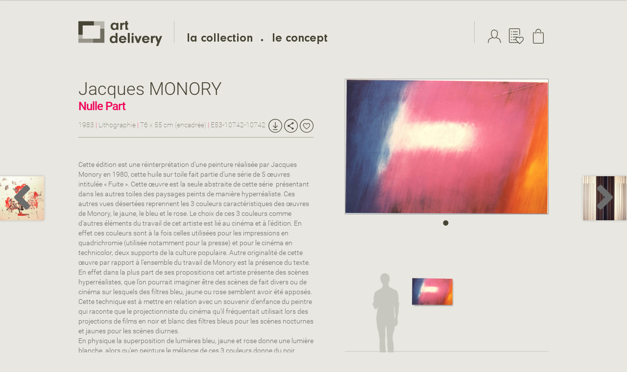

--- FILE ---
content_type: text/html; charset=UTF-8
request_url: https://artdelivery.fr/collection/nulle-part/
body_size: 15158
content:
<!doctype html>
<html lang="fr-FR">
<head>
<meta charset="UTF-8">
<meta name="viewport" content="width=device-width, initial-scale=1, maximum-scale=2.0">
<link rel="profile" href="http://gmpg.org/xfn/11">
<link rel="pingback" href="https://artdelivery.fr/xmlrpc.php">

<title>Nulle Part &#8211; artdelivery</title>
<meta name='robots' content='max-image-preview:large' />
<link rel='dns-prefetch' href='//platform-api.sharethis.com' />
<link rel='dns-prefetch' href='//fonts.googleapis.com' />
<link rel="alternate" type="application/rss+xml" title="artdelivery &raquo; Flux" href="https://artdelivery.fr/feed/" />
<link rel="alternate" type="application/rss+xml" title="artdelivery &raquo; Flux des commentaires" href="https://artdelivery.fr/comments/feed/" />
<link rel="alternate" title="oEmbed (JSON)" type="application/json+oembed" href="https://artdelivery.fr/wp-json/oembed/1.0/embed?url=https%3A%2F%2Fartdelivery.fr%2Fcollection%2Fnulle-part%2F" />
<link rel="alternate" title="oEmbed (XML)" type="text/xml+oembed" href="https://artdelivery.fr/wp-json/oembed/1.0/embed?url=https%3A%2F%2Fartdelivery.fr%2Fcollection%2Fnulle-part%2F&#038;format=xml" />
<style id='wp-img-auto-sizes-contain-inline-css'>
img:is([sizes=auto i],[sizes^="auto," i]){contain-intrinsic-size:3000px 1500px}
/*# sourceURL=wp-img-auto-sizes-contain-inline-css */
</style>
<style id='wp-emoji-styles-inline-css'>

	img.wp-smiley, img.emoji {
		display: inline !important;
		border: none !important;
		box-shadow: none !important;
		height: 1em !important;
		width: 1em !important;
		margin: 0 0.07em !important;
		vertical-align: -0.1em !important;
		background: none !important;
		padding: 0 !important;
	}
/*# sourceURL=wp-emoji-styles-inline-css */
</style>
<style id='wp-block-library-inline-css'>
:root{--wp-block-synced-color:#7a00df;--wp-block-synced-color--rgb:122,0,223;--wp-bound-block-color:var(--wp-block-synced-color);--wp-editor-canvas-background:#ddd;--wp-admin-theme-color:#007cba;--wp-admin-theme-color--rgb:0,124,186;--wp-admin-theme-color-darker-10:#006ba1;--wp-admin-theme-color-darker-10--rgb:0,107,160.5;--wp-admin-theme-color-darker-20:#005a87;--wp-admin-theme-color-darker-20--rgb:0,90,135;--wp-admin-border-width-focus:2px}@media (min-resolution:192dpi){:root{--wp-admin-border-width-focus:1.5px}}.wp-element-button{cursor:pointer}:root .has-very-light-gray-background-color{background-color:#eee}:root .has-very-dark-gray-background-color{background-color:#313131}:root .has-very-light-gray-color{color:#eee}:root .has-very-dark-gray-color{color:#313131}:root .has-vivid-green-cyan-to-vivid-cyan-blue-gradient-background{background:linear-gradient(135deg,#00d084,#0693e3)}:root .has-purple-crush-gradient-background{background:linear-gradient(135deg,#34e2e4,#4721fb 50%,#ab1dfe)}:root .has-hazy-dawn-gradient-background{background:linear-gradient(135deg,#faaca8,#dad0ec)}:root .has-subdued-olive-gradient-background{background:linear-gradient(135deg,#fafae1,#67a671)}:root .has-atomic-cream-gradient-background{background:linear-gradient(135deg,#fdd79a,#004a59)}:root .has-nightshade-gradient-background{background:linear-gradient(135deg,#330968,#31cdcf)}:root .has-midnight-gradient-background{background:linear-gradient(135deg,#020381,#2874fc)}:root{--wp--preset--font-size--normal:16px;--wp--preset--font-size--huge:42px}.has-regular-font-size{font-size:1em}.has-larger-font-size{font-size:2.625em}.has-normal-font-size{font-size:var(--wp--preset--font-size--normal)}.has-huge-font-size{font-size:var(--wp--preset--font-size--huge)}.has-text-align-center{text-align:center}.has-text-align-left{text-align:left}.has-text-align-right{text-align:right}.has-fit-text{white-space:nowrap!important}#end-resizable-editor-section{display:none}.aligncenter{clear:both}.items-justified-left{justify-content:flex-start}.items-justified-center{justify-content:center}.items-justified-right{justify-content:flex-end}.items-justified-space-between{justify-content:space-between}.screen-reader-text{border:0;clip-path:inset(50%);height:1px;margin:-1px;overflow:hidden;padding:0;position:absolute;width:1px;word-wrap:normal!important}.screen-reader-text:focus{background-color:#ddd;clip-path:none;color:#444;display:block;font-size:1em;height:auto;left:5px;line-height:normal;padding:15px 23px 14px;text-decoration:none;top:5px;width:auto;z-index:100000}html :where(.has-border-color){border-style:solid}html :where([style*=border-top-color]){border-top-style:solid}html :where([style*=border-right-color]){border-right-style:solid}html :where([style*=border-bottom-color]){border-bottom-style:solid}html :where([style*=border-left-color]){border-left-style:solid}html :where([style*=border-width]){border-style:solid}html :where([style*=border-top-width]){border-top-style:solid}html :where([style*=border-right-width]){border-right-style:solid}html :where([style*=border-bottom-width]){border-bottom-style:solid}html :where([style*=border-left-width]){border-left-style:solid}html :where(img[class*=wp-image-]){height:auto;max-width:100%}:where(figure){margin:0 0 1em}html :where(.is-position-sticky){--wp-admin--admin-bar--position-offset:var(--wp-admin--admin-bar--height,0px)}@media screen and (max-width:600px){html :where(.is-position-sticky){--wp-admin--admin-bar--position-offset:0px}}

/*# sourceURL=wp-block-library-inline-css */
</style><style id='global-styles-inline-css'>
:root{--wp--preset--aspect-ratio--square: 1;--wp--preset--aspect-ratio--4-3: 4/3;--wp--preset--aspect-ratio--3-4: 3/4;--wp--preset--aspect-ratio--3-2: 3/2;--wp--preset--aspect-ratio--2-3: 2/3;--wp--preset--aspect-ratio--16-9: 16/9;--wp--preset--aspect-ratio--9-16: 9/16;--wp--preset--color--black: #000000;--wp--preset--color--cyan-bluish-gray: #abb8c3;--wp--preset--color--white: #ffffff;--wp--preset--color--pale-pink: #f78da7;--wp--preset--color--vivid-red: #cf2e2e;--wp--preset--color--luminous-vivid-orange: #ff6900;--wp--preset--color--luminous-vivid-amber: #fcb900;--wp--preset--color--light-green-cyan: #7bdcb5;--wp--preset--color--vivid-green-cyan: #00d084;--wp--preset--color--pale-cyan-blue: #8ed1fc;--wp--preset--color--vivid-cyan-blue: #0693e3;--wp--preset--color--vivid-purple: #9b51e0;--wp--preset--gradient--vivid-cyan-blue-to-vivid-purple: linear-gradient(135deg,rgb(6,147,227) 0%,rgb(155,81,224) 100%);--wp--preset--gradient--light-green-cyan-to-vivid-green-cyan: linear-gradient(135deg,rgb(122,220,180) 0%,rgb(0,208,130) 100%);--wp--preset--gradient--luminous-vivid-amber-to-luminous-vivid-orange: linear-gradient(135deg,rgb(252,185,0) 0%,rgb(255,105,0) 100%);--wp--preset--gradient--luminous-vivid-orange-to-vivid-red: linear-gradient(135deg,rgb(255,105,0) 0%,rgb(207,46,46) 100%);--wp--preset--gradient--very-light-gray-to-cyan-bluish-gray: linear-gradient(135deg,rgb(238,238,238) 0%,rgb(169,184,195) 100%);--wp--preset--gradient--cool-to-warm-spectrum: linear-gradient(135deg,rgb(74,234,220) 0%,rgb(151,120,209) 20%,rgb(207,42,186) 40%,rgb(238,44,130) 60%,rgb(251,105,98) 80%,rgb(254,248,76) 100%);--wp--preset--gradient--blush-light-purple: linear-gradient(135deg,rgb(255,206,236) 0%,rgb(152,150,240) 100%);--wp--preset--gradient--blush-bordeaux: linear-gradient(135deg,rgb(254,205,165) 0%,rgb(254,45,45) 50%,rgb(107,0,62) 100%);--wp--preset--gradient--luminous-dusk: linear-gradient(135deg,rgb(255,203,112) 0%,rgb(199,81,192) 50%,rgb(65,88,208) 100%);--wp--preset--gradient--pale-ocean: linear-gradient(135deg,rgb(255,245,203) 0%,rgb(182,227,212) 50%,rgb(51,167,181) 100%);--wp--preset--gradient--electric-grass: linear-gradient(135deg,rgb(202,248,128) 0%,rgb(113,206,126) 100%);--wp--preset--gradient--midnight: linear-gradient(135deg,rgb(2,3,129) 0%,rgb(40,116,252) 100%);--wp--preset--font-size--small: 14px;--wp--preset--font-size--medium: 23px;--wp--preset--font-size--large: 26px;--wp--preset--font-size--x-large: 42px;--wp--preset--font-size--normal: 16px;--wp--preset--font-size--huge: 37px;--wp--preset--spacing--20: 0.44rem;--wp--preset--spacing--30: 0.67rem;--wp--preset--spacing--40: 1rem;--wp--preset--spacing--50: 1.5rem;--wp--preset--spacing--60: 2.25rem;--wp--preset--spacing--70: 3.38rem;--wp--preset--spacing--80: 5.06rem;--wp--preset--shadow--natural: 6px 6px 9px rgba(0, 0, 0, 0.2);--wp--preset--shadow--deep: 12px 12px 50px rgba(0, 0, 0, 0.4);--wp--preset--shadow--sharp: 6px 6px 0px rgba(0, 0, 0, 0.2);--wp--preset--shadow--outlined: 6px 6px 0px -3px rgb(255, 255, 255), 6px 6px rgb(0, 0, 0);--wp--preset--shadow--crisp: 6px 6px 0px rgb(0, 0, 0);}:root :where(.is-layout-flow) > :first-child{margin-block-start: 0;}:root :where(.is-layout-flow) > :last-child{margin-block-end: 0;}:root :where(.is-layout-flow) > *{margin-block-start: 24px;margin-block-end: 0;}:root :where(.is-layout-constrained) > :first-child{margin-block-start: 0;}:root :where(.is-layout-constrained) > :last-child{margin-block-end: 0;}:root :where(.is-layout-constrained) > *{margin-block-start: 24px;margin-block-end: 0;}:root :where(.is-layout-flex){gap: 24px;}:root :where(.is-layout-grid){gap: 24px;}body .is-layout-flex{display: flex;}.is-layout-flex{flex-wrap: wrap;align-items: center;}.is-layout-flex > :is(*, div){margin: 0;}body .is-layout-grid{display: grid;}.is-layout-grid > :is(*, div){margin: 0;}.has-black-color{color: var(--wp--preset--color--black) !important;}.has-cyan-bluish-gray-color{color: var(--wp--preset--color--cyan-bluish-gray) !important;}.has-white-color{color: var(--wp--preset--color--white) !important;}.has-pale-pink-color{color: var(--wp--preset--color--pale-pink) !important;}.has-vivid-red-color{color: var(--wp--preset--color--vivid-red) !important;}.has-luminous-vivid-orange-color{color: var(--wp--preset--color--luminous-vivid-orange) !important;}.has-luminous-vivid-amber-color{color: var(--wp--preset--color--luminous-vivid-amber) !important;}.has-light-green-cyan-color{color: var(--wp--preset--color--light-green-cyan) !important;}.has-vivid-green-cyan-color{color: var(--wp--preset--color--vivid-green-cyan) !important;}.has-pale-cyan-blue-color{color: var(--wp--preset--color--pale-cyan-blue) !important;}.has-vivid-cyan-blue-color{color: var(--wp--preset--color--vivid-cyan-blue) !important;}.has-vivid-purple-color{color: var(--wp--preset--color--vivid-purple) !important;}.has-black-background-color{background-color: var(--wp--preset--color--black) !important;}.has-cyan-bluish-gray-background-color{background-color: var(--wp--preset--color--cyan-bluish-gray) !important;}.has-white-background-color{background-color: var(--wp--preset--color--white) !important;}.has-pale-pink-background-color{background-color: var(--wp--preset--color--pale-pink) !important;}.has-vivid-red-background-color{background-color: var(--wp--preset--color--vivid-red) !important;}.has-luminous-vivid-orange-background-color{background-color: var(--wp--preset--color--luminous-vivid-orange) !important;}.has-luminous-vivid-amber-background-color{background-color: var(--wp--preset--color--luminous-vivid-amber) !important;}.has-light-green-cyan-background-color{background-color: var(--wp--preset--color--light-green-cyan) !important;}.has-vivid-green-cyan-background-color{background-color: var(--wp--preset--color--vivid-green-cyan) !important;}.has-pale-cyan-blue-background-color{background-color: var(--wp--preset--color--pale-cyan-blue) !important;}.has-vivid-cyan-blue-background-color{background-color: var(--wp--preset--color--vivid-cyan-blue) !important;}.has-vivid-purple-background-color{background-color: var(--wp--preset--color--vivid-purple) !important;}.has-black-border-color{border-color: var(--wp--preset--color--black) !important;}.has-cyan-bluish-gray-border-color{border-color: var(--wp--preset--color--cyan-bluish-gray) !important;}.has-white-border-color{border-color: var(--wp--preset--color--white) !important;}.has-pale-pink-border-color{border-color: var(--wp--preset--color--pale-pink) !important;}.has-vivid-red-border-color{border-color: var(--wp--preset--color--vivid-red) !important;}.has-luminous-vivid-orange-border-color{border-color: var(--wp--preset--color--luminous-vivid-orange) !important;}.has-luminous-vivid-amber-border-color{border-color: var(--wp--preset--color--luminous-vivid-amber) !important;}.has-light-green-cyan-border-color{border-color: var(--wp--preset--color--light-green-cyan) !important;}.has-vivid-green-cyan-border-color{border-color: var(--wp--preset--color--vivid-green-cyan) !important;}.has-pale-cyan-blue-border-color{border-color: var(--wp--preset--color--pale-cyan-blue) !important;}.has-vivid-cyan-blue-border-color{border-color: var(--wp--preset--color--vivid-cyan-blue) !important;}.has-vivid-purple-border-color{border-color: var(--wp--preset--color--vivid-purple) !important;}.has-vivid-cyan-blue-to-vivid-purple-gradient-background{background: var(--wp--preset--gradient--vivid-cyan-blue-to-vivid-purple) !important;}.has-light-green-cyan-to-vivid-green-cyan-gradient-background{background: var(--wp--preset--gradient--light-green-cyan-to-vivid-green-cyan) !important;}.has-luminous-vivid-amber-to-luminous-vivid-orange-gradient-background{background: var(--wp--preset--gradient--luminous-vivid-amber-to-luminous-vivid-orange) !important;}.has-luminous-vivid-orange-to-vivid-red-gradient-background{background: var(--wp--preset--gradient--luminous-vivid-orange-to-vivid-red) !important;}.has-very-light-gray-to-cyan-bluish-gray-gradient-background{background: var(--wp--preset--gradient--very-light-gray-to-cyan-bluish-gray) !important;}.has-cool-to-warm-spectrum-gradient-background{background: var(--wp--preset--gradient--cool-to-warm-spectrum) !important;}.has-blush-light-purple-gradient-background{background: var(--wp--preset--gradient--blush-light-purple) !important;}.has-blush-bordeaux-gradient-background{background: var(--wp--preset--gradient--blush-bordeaux) !important;}.has-luminous-dusk-gradient-background{background: var(--wp--preset--gradient--luminous-dusk) !important;}.has-pale-ocean-gradient-background{background: var(--wp--preset--gradient--pale-ocean) !important;}.has-electric-grass-gradient-background{background: var(--wp--preset--gradient--electric-grass) !important;}.has-midnight-gradient-background{background: var(--wp--preset--gradient--midnight) !important;}.has-small-font-size{font-size: var(--wp--preset--font-size--small) !important;}.has-medium-font-size{font-size: var(--wp--preset--font-size--medium) !important;}.has-large-font-size{font-size: var(--wp--preset--font-size--large) !important;}.has-x-large-font-size{font-size: var(--wp--preset--font-size--x-large) !important;}
/*# sourceURL=global-styles-inline-css */
</style>

<style id='classic-theme-styles-inline-css'>
/*! This file is auto-generated */
.wp-block-button__link{color:#fff;background-color:#32373c;border-radius:9999px;box-shadow:none;text-decoration:none;padding:calc(.667em + 2px) calc(1.333em + 2px);font-size:1.125em}.wp-block-file__button{background:#32373c;color:#fff;text-decoration:none}
/*# sourceURL=/wp-includes/css/classic-themes.min.css */
</style>
<link rel='stylesheet' id='storefront-gutenberg-blocks-css' href='https://artdelivery.fr/wp-content/themes/storefront/assets/css/base/gutenberg-blocks.css?ver=4.6.2' media='all' />
<style id='storefront-gutenberg-blocks-inline-css'>

				.wp-block-button__link:not(.has-text-color) {
					color: #333333;
				}

				.wp-block-button__link:not(.has-text-color):hover,
				.wp-block-button__link:not(.has-text-color):focus,
				.wp-block-button__link:not(.has-text-color):active {
					color: #333333;
				}

				.wp-block-button__link:not(.has-background) {
					background-color: #eeeeee;
				}

				.wp-block-button__link:not(.has-background):hover,
				.wp-block-button__link:not(.has-background):focus,
				.wp-block-button__link:not(.has-background):active {
					border-color: #d5d5d5;
					background-color: #d5d5d5;
				}

				.wc-block-grid__products .wc-block-grid__product .wp-block-button__link {
					background-color: #eeeeee;
					border-color: #eeeeee;
					color: #333333;
				}

				.wp-block-quote footer,
				.wp-block-quote cite,
				.wp-block-quote__citation {
					color: #6d6d6d;
				}

				.wp-block-pullquote cite,
				.wp-block-pullquote footer,
				.wp-block-pullquote__citation {
					color: #6d6d6d;
				}

				.wp-block-image figcaption {
					color: #6d6d6d;
				}

				.wp-block-separator.is-style-dots::before {
					color: #333333;
				}

				.wp-block-file a.wp-block-file__button {
					color: #333333;
					background-color: #eeeeee;
					border-color: #eeeeee;
				}

				.wp-block-file a.wp-block-file__button:hover,
				.wp-block-file a.wp-block-file__button:focus,
				.wp-block-file a.wp-block-file__button:active {
					color: #333333;
					background-color: #d5d5d5;
				}

				.wp-block-code,
				.wp-block-preformatted pre {
					color: #6d6d6d;
				}

				.wp-block-table:not( .has-background ):not( .is-style-stripes ) tbody tr:nth-child(2n) td {
					background-color: #fdfdfd;
				}

				.wp-block-cover .wp-block-cover__inner-container h1:not(.has-text-color),
				.wp-block-cover .wp-block-cover__inner-container h2:not(.has-text-color),
				.wp-block-cover .wp-block-cover__inner-container h3:not(.has-text-color),
				.wp-block-cover .wp-block-cover__inner-container h4:not(.has-text-color),
				.wp-block-cover .wp-block-cover__inner-container h5:not(.has-text-color),
				.wp-block-cover .wp-block-cover__inner-container h6:not(.has-text-color) {
					color: #000000;
				}

				div.wc-block-components-price-slider__range-input-progress,
				.rtl .wc-block-components-price-slider__range-input-progress {
					--range-color: #7f54b3;
				}

				/* Target only IE11 */
				@media all and (-ms-high-contrast: none), (-ms-high-contrast: active) {
					.wc-block-components-price-slider__range-input-progress {
						background: #7f54b3;
					}
				}

				.wc-block-components-button:not(.is-link) {
					background-color: #333333;
					color: #ffffff;
				}

				.wc-block-components-button:not(.is-link):hover,
				.wc-block-components-button:not(.is-link):focus,
				.wc-block-components-button:not(.is-link):active {
					background-color: #1a1a1a;
					color: #ffffff;
				}

				.wc-block-components-button:not(.is-link):disabled {
					background-color: #333333;
					color: #ffffff;
				}

				.wc-block-cart__submit-container {
					background-color: #ffffff;
				}

				.wc-block-cart__submit-container::before {
					color: rgba(220,220,220,0.5);
				}

				.wc-block-components-order-summary-item__quantity {
					background-color: #ffffff;
					border-color: #6d6d6d;
					box-shadow: 0 0 0 2px #ffffff;
					color: #6d6d6d;
				}
			
/*# sourceURL=storefront-gutenberg-blocks-inline-css */
</style>
<link rel='stylesheet' id='datepickercss-css' href='https://artdelivery.fr/wp-content/plugins/artdelivery-delivery/assets/css/daterangepicker.min.css?ver=1.1' media='all' />
<link rel='stylesheet' id='artdelivery-woocommerce-css-css' href='https://artdelivery.fr/wp-content/plugins/artdelivery-woocommerce/assets/css/artdelivery-woocommerce.css?ver=1.1' media='all' />
<link rel='stylesheet' id='photoswipe-css' href='https://artdelivery.fr/wp-content/plugins/woocommerce/assets/css/photoswipe/photoswipe.min.css?ver=10.4.3' media='all' />
<link rel='stylesheet' id='photoswipe-default-skin-css' href='https://artdelivery.fr/wp-content/plugins/woocommerce/assets/css/photoswipe/default-skin/default-skin.min.css?ver=10.4.3' media='all' />
<style id='woocommerce-inline-inline-css'>
.woocommerce form .form-row .required { visibility: visible; }
/*# sourceURL=woocommerce-inline-inline-css */
</style>
<link rel='stylesheet' id='dgwt-wcas-style-css' href='https://artdelivery.fr/wp-content/plugins/ajax-search-for-woocommerce-premium/assets/css/style.min.css?ver=1.32.2' media='all' />
<link rel='stylesheet' id='storefront-style-css' href='https://artdelivery.fr/wp-content/themes/storefront/style.css?ver=4.6.2' media='all' />
<style id='storefront-style-inline-css'>

			.main-navigation ul li a,
			.site-title a,
			ul.menu li a,
			.site-branding h1 a,
			button.menu-toggle,
			button.menu-toggle:hover,
			.handheld-navigation .dropdown-toggle {
				color: #333333;
			}

			button.menu-toggle,
			button.menu-toggle:hover {
				border-color: #333333;
			}

			.main-navigation ul li a:hover,
			.main-navigation ul li:hover > a,
			.site-title a:hover,
			.site-header ul.menu li.current-menu-item > a {
				color: #747474;
			}

			table:not( .has-background ) th {
				background-color: #f8f8f8;
			}

			table:not( .has-background ) tbody td {
				background-color: #fdfdfd;
			}

			table:not( .has-background ) tbody tr:nth-child(2n) td,
			fieldset,
			fieldset legend {
				background-color: #fbfbfb;
			}

			.site-header,
			.secondary-navigation ul ul,
			.main-navigation ul.menu > li.menu-item-has-children:after,
			.secondary-navigation ul.menu ul,
			.storefront-handheld-footer-bar,
			.storefront-handheld-footer-bar ul li > a,
			.storefront-handheld-footer-bar ul li.search .site-search,
			button.menu-toggle,
			button.menu-toggle:hover {
				background-color: #ffffff;
			}

			p.site-description,
			.site-header,
			.storefront-handheld-footer-bar {
				color: #404040;
			}

			button.menu-toggle:after,
			button.menu-toggle:before,
			button.menu-toggle span:before {
				background-color: #333333;
			}

			h1, h2, h3, h4, h5, h6, .wc-block-grid__product-title {
				color: #333333;
			}

			.widget h1 {
				border-bottom-color: #333333;
			}

			body,
			.secondary-navigation a {
				color: #6d6d6d;
			}

			.widget-area .widget a,
			.hentry .entry-header .posted-on a,
			.hentry .entry-header .post-author a,
			.hentry .entry-header .post-comments a,
			.hentry .entry-header .byline a {
				color: #727272;
			}

			a {
				color: #7f54b3;
			}

			a:focus,
			button:focus,
			.button.alt:focus,
			input:focus,
			textarea:focus,
			input[type="button"]:focus,
			input[type="reset"]:focus,
			input[type="submit"]:focus,
			input[type="email"]:focus,
			input[type="tel"]:focus,
			input[type="url"]:focus,
			input[type="password"]:focus,
			input[type="search"]:focus {
				outline-color: #7f54b3;
			}

			button, input[type="button"], input[type="reset"], input[type="submit"], .button, .widget a.button {
				background-color: #eeeeee;
				border-color: #eeeeee;
				color: #333333;
			}

			button:hover, input[type="button"]:hover, input[type="reset"]:hover, input[type="submit"]:hover, .button:hover, .widget a.button:hover {
				background-color: #d5d5d5;
				border-color: #d5d5d5;
				color: #333333;
			}

			button.alt, input[type="button"].alt, input[type="reset"].alt, input[type="submit"].alt, .button.alt, .widget-area .widget a.button.alt {
				background-color: #333333;
				border-color: #333333;
				color: #ffffff;
			}

			button.alt:hover, input[type="button"].alt:hover, input[type="reset"].alt:hover, input[type="submit"].alt:hover, .button.alt:hover, .widget-area .widget a.button.alt:hover {
				background-color: #1a1a1a;
				border-color: #1a1a1a;
				color: #ffffff;
			}

			.pagination .page-numbers li .page-numbers.current {
				background-color: #e6e6e6;
				color: #636363;
			}

			#comments .comment-list .comment-content .comment-text {
				background-color: #f8f8f8;
			}

			.site-footer {
				background-color: #f0f0f0;
				color: #6d6d6d;
			}

			.site-footer a:not(.button):not(.components-button) {
				color: #333333;
			}

			.site-footer .storefront-handheld-footer-bar a:not(.button):not(.components-button) {
				color: #333333;
			}

			.site-footer h1, .site-footer h2, .site-footer h3, .site-footer h4, .site-footer h5, .site-footer h6, .site-footer .widget .widget-title, .site-footer .widget .widgettitle {
				color: #333333;
			}

			.page-template-template-homepage.has-post-thumbnail .type-page.has-post-thumbnail .entry-title {
				color: #000000;
			}

			.page-template-template-homepage.has-post-thumbnail .type-page.has-post-thumbnail .entry-content {
				color: #000000;
			}

			@media screen and ( min-width: 768px ) {
				.secondary-navigation ul.menu a:hover {
					color: #595959;
				}

				.secondary-navigation ul.menu a {
					color: #404040;
				}

				.main-navigation ul.menu ul.sub-menu,
				.main-navigation ul.nav-menu ul.children {
					background-color: #f0f0f0;
				}

				.site-header {
					border-bottom-color: #f0f0f0;
				}
			}
/*# sourceURL=storefront-style-inline-css */
</style>
<link rel='stylesheet' id='storefront-icons-css' href='https://artdelivery.fr/wp-content/themes/storefront/assets/css/base/icons.css?ver=4.6.2' media='all' />
<link rel='stylesheet' id='storefront-fonts-css' href='https://fonts.googleapis.com/css?family=Source+Sans+Pro%3A400%2C300%2C300italic%2C400italic%2C600%2C700%2C900&#038;subset=latin%2Clatin-ext&#038;ver=4.6.2' media='all' />
<link rel='stylesheet' id='storefront-woocommerce-style-css' href='https://artdelivery.fr/wp-content/themes/storefront/assets/css/woocommerce/woocommerce.css?ver=4.6.2' media='all' />
<style id='storefront-woocommerce-style-inline-css'>
@font-face {
				font-family: star;
				src: url(https://artdelivery.fr/wp-content/plugins/woocommerce/assets/fonts/star.eot);
				src:
					url(https://artdelivery.fr/wp-content/plugins/woocommerce/assets/fonts/star.eot?#iefix) format("embedded-opentype"),
					url(https://artdelivery.fr/wp-content/plugins/woocommerce/assets/fonts/star.woff) format("woff"),
					url(https://artdelivery.fr/wp-content/plugins/woocommerce/assets/fonts/star.ttf) format("truetype"),
					url(https://artdelivery.fr/wp-content/plugins/woocommerce/assets/fonts/star.svg#star) format("svg");
				font-weight: 400;
				font-style: normal;
			}
			@font-face {
				font-family: WooCommerce;
				src: url(https://artdelivery.fr/wp-content/plugins/woocommerce/assets/fonts/WooCommerce.eot);
				src:
					url(https://artdelivery.fr/wp-content/plugins/woocommerce/assets/fonts/WooCommerce.eot?#iefix) format("embedded-opentype"),
					url(https://artdelivery.fr/wp-content/plugins/woocommerce/assets/fonts/WooCommerce.woff) format("woff"),
					url(https://artdelivery.fr/wp-content/plugins/woocommerce/assets/fonts/WooCommerce.ttf) format("truetype"),
					url(https://artdelivery.fr/wp-content/plugins/woocommerce/assets/fonts/WooCommerce.svg#WooCommerce) format("svg");
				font-weight: 400;
				font-style: normal;
			}

			a.cart-contents,
			.site-header-cart .widget_shopping_cart a {
				color: #333333;
			}

			a.cart-contents:hover,
			.site-header-cart .widget_shopping_cart a:hover,
			.site-header-cart:hover > li > a {
				color: #747474;
			}

			table.cart td.product-remove,
			table.cart td.actions {
				border-top-color: #ffffff;
			}

			.storefront-handheld-footer-bar ul li.cart .count {
				background-color: #333333;
				color: #ffffff;
				border-color: #ffffff;
			}

			.woocommerce-tabs ul.tabs li.active a,
			ul.products li.product .price,
			.onsale,
			.wc-block-grid__product-onsale,
			.widget_search form:before,
			.widget_product_search form:before {
				color: #6d6d6d;
			}

			.woocommerce-breadcrumb a,
			a.woocommerce-review-link,
			.product_meta a {
				color: #727272;
			}

			.wc-block-grid__product-onsale,
			.onsale {
				border-color: #6d6d6d;
			}

			.star-rating span:before,
			.quantity .plus, .quantity .minus,
			p.stars a:hover:after,
			p.stars a:after,
			.star-rating span:before,
			#payment .payment_methods li input[type=radio]:first-child:checked+label:before {
				color: #7f54b3;
			}

			.widget_price_filter .ui-slider .ui-slider-range,
			.widget_price_filter .ui-slider .ui-slider-handle {
				background-color: #7f54b3;
			}

			.order_details {
				background-color: #f8f8f8;
			}

			.order_details > li {
				border-bottom: 1px dotted #e3e3e3;
			}

			.order_details:before,
			.order_details:after {
				background: -webkit-linear-gradient(transparent 0,transparent 0),-webkit-linear-gradient(135deg,#f8f8f8 33.33%,transparent 33.33%),-webkit-linear-gradient(45deg,#f8f8f8 33.33%,transparent 33.33%)
			}

			#order_review {
				background-color: #ffffff;
			}

			#payment .payment_methods > li .payment_box,
			#payment .place-order {
				background-color: #fafafa;
			}

			#payment .payment_methods > li:not(.woocommerce-notice) {
				background-color: #f5f5f5;
			}

			#payment .payment_methods > li:not(.woocommerce-notice):hover {
				background-color: #f0f0f0;
			}

			.woocommerce-pagination .page-numbers li .page-numbers.current {
				background-color: #e6e6e6;
				color: #636363;
			}

			.wc-block-grid__product-onsale,
			.onsale,
			.woocommerce-pagination .page-numbers li .page-numbers:not(.current) {
				color: #6d6d6d;
			}

			p.stars a:before,
			p.stars a:hover~a:before,
			p.stars.selected a.active~a:before {
				color: #6d6d6d;
			}

			p.stars.selected a.active:before,
			p.stars:hover a:before,
			p.stars.selected a:not(.active):before,
			p.stars.selected a.active:before {
				color: #7f54b3;
			}

			.single-product div.product .woocommerce-product-gallery .woocommerce-product-gallery__trigger {
				background-color: #eeeeee;
				color: #333333;
			}

			.single-product div.product .woocommerce-product-gallery .woocommerce-product-gallery__trigger:hover {
				background-color: #d5d5d5;
				border-color: #d5d5d5;
				color: #333333;
			}

			.button.added_to_cart:focus,
			.button.wc-forward:focus {
				outline-color: #7f54b3;
			}

			.added_to_cart,
			.site-header-cart .widget_shopping_cart a.button,
			.wc-block-grid__products .wc-block-grid__product .wp-block-button__link {
				background-color: #eeeeee;
				border-color: #eeeeee;
				color: #333333;
			}

			.added_to_cart:hover,
			.site-header-cart .widget_shopping_cart a.button:hover,
			.wc-block-grid__products .wc-block-grid__product .wp-block-button__link:hover {
				background-color: #d5d5d5;
				border-color: #d5d5d5;
				color: #333333;
			}

			.added_to_cart.alt, .added_to_cart, .widget a.button.checkout {
				background-color: #333333;
				border-color: #333333;
				color: #ffffff;
			}

			.added_to_cart.alt:hover, .added_to_cart:hover, .widget a.button.checkout:hover {
				background-color: #1a1a1a;
				border-color: #1a1a1a;
				color: #ffffff;
			}

			.button.loading {
				color: #eeeeee;
			}

			.button.loading:hover {
				background-color: #eeeeee;
			}

			.button.loading:after {
				color: #333333;
			}

			@media screen and ( min-width: 768px ) {
				.site-header-cart .widget_shopping_cart,
				.site-header .product_list_widget li .quantity {
					color: #404040;
				}

				.site-header-cart .widget_shopping_cart .buttons,
				.site-header-cart .widget_shopping_cart .total {
					background-color: #f5f5f5;
				}

				.site-header-cart .widget_shopping_cart {
					background-color: #f0f0f0;
				}
			}
				.storefront-product-pagination a {
					color: #6d6d6d;
					background-color: #ffffff;
				}
				.storefront-sticky-add-to-cart {
					color: #6d6d6d;
					background-color: #ffffff;
				}

				.storefront-sticky-add-to-cart a:not(.button) {
					color: #333333;
				}
/*# sourceURL=storefront-woocommerce-style-inline-css */
</style>
<link rel='stylesheet' id='storefront-child-style-css' href='https://artdelivery.fr/wp-content/themes/artdelivery/style.css?ver=1.0.0' media='all' />
<link rel='stylesheet' id='storefront-woocommerce-brands-style-css' href='https://artdelivery.fr/wp-content/themes/storefront/assets/css/woocommerce/extensions/brands.css?ver=4.6.2' media='all' />
<script src="https://artdelivery.fr/wp-includes/js/jquery/jquery.min.js?ver=3.7.1" id="jquery-core-js"></script>
<script src="https://artdelivery.fr/wp-includes/js/jquery/jquery-migrate.min.js?ver=3.4.1" id="jquery-migrate-js"></script>
<script src="https://artdelivery.fr/wp-content/plugins/woocommerce/assets/js/jquery-blockui/jquery.blockUI.min.js?ver=2.7.0-wc.10.4.3" id="wc-jquery-blockui-js" defer data-wp-strategy="defer"></script>
<script id="wc-add-to-cart-js-extra">
var wc_add_to_cart_params = {"ajax_url":"/wp-admin/admin-ajax.php","wc_ajax_url":"/?wc-ajax=%%endpoint%%","i18n_view_cart":"Voir le panier","cart_url":"https://artdelivery.fr/panier/","is_cart":"","cart_redirect_after_add":"no"};
//# sourceURL=wc-add-to-cart-js-extra
</script>
<script src="https://artdelivery.fr/wp-content/plugins/woocommerce/assets/js/frontend/add-to-cart.min.js?ver=10.4.3" id="wc-add-to-cart-js" defer data-wp-strategy="defer"></script>
<script src="https://artdelivery.fr/wp-content/plugins/woocommerce/assets/js/zoom/jquery.zoom.min.js?ver=1.7.21-wc.10.4.3" id="wc-zoom-js" defer data-wp-strategy="defer"></script>
<script src="https://artdelivery.fr/wp-content/plugins/woocommerce/assets/js/flexslider/jquery.flexslider.min.js?ver=2.7.2-wc.10.4.3" id="wc-flexslider-js" defer data-wp-strategy="defer"></script>
<script src="https://artdelivery.fr/wp-content/plugins/woocommerce/assets/js/photoswipe/photoswipe.min.js?ver=4.1.1-wc.10.4.3" id="wc-photoswipe-js" defer data-wp-strategy="defer"></script>
<script src="https://artdelivery.fr/wp-content/plugins/woocommerce/assets/js/photoswipe/photoswipe-ui-default.min.js?ver=4.1.1-wc.10.4.3" id="wc-photoswipe-ui-default-js" defer data-wp-strategy="defer"></script>
<script id="wc-single-product-js-extra">
var wc_single_product_params = {"i18n_required_rating_text":"Veuillez s\u00e9lectionner une note","i18n_rating_options":["1\u00a0\u00e9toile sur 5","2\u00a0\u00e9toiles sur 5","3\u00a0\u00e9toiles sur 5","4\u00a0\u00e9toiles sur 5","5\u00a0\u00e9toiles sur 5"],"i18n_product_gallery_trigger_text":"Voir la galerie d\u2019images en plein \u00e9cran","review_rating_required":"yes","flexslider":{"rtl":false,"animation":"slide","smoothHeight":true,"directionNav":false,"controlNav":"thumbnails","slideshow":false,"animationSpeed":500,"animationLoop":false,"allowOneSlide":false},"zoom_enabled":"1","zoom_options":[],"photoswipe_enabled":"1","photoswipe_options":{"shareEl":false,"closeOnScroll":false,"history":false,"hideAnimationDuration":0,"showAnimationDuration":0},"flexslider_enabled":"1"};
//# sourceURL=wc-single-product-js-extra
</script>
<script src="https://artdelivery.fr/wp-content/plugins/woocommerce/assets/js/frontend/single-product.min.js?ver=10.4.3" id="wc-single-product-js" defer data-wp-strategy="defer"></script>
<script src="https://artdelivery.fr/wp-content/plugins/woocommerce/assets/js/js-cookie/js.cookie.min.js?ver=2.1.4-wc.10.4.3" id="wc-js-cookie-js" defer data-wp-strategy="defer"></script>
<script id="woocommerce-js-extra">
var woocommerce_params = {"ajax_url":"/wp-admin/admin-ajax.php","wc_ajax_url":"/?wc-ajax=%%endpoint%%","i18n_password_show":"Afficher le mot de passe","i18n_password_hide":"Masquer le mot de passe"};
//# sourceURL=woocommerce-js-extra
</script>
<script src="https://artdelivery.fr/wp-content/plugins/woocommerce/assets/js/frontend/woocommerce.min.js?ver=10.4.3" id="woocommerce-js" defer data-wp-strategy="defer"></script>
<script id="wc-cart-fragments-js-extra">
var wc_cart_fragments_params = {"ajax_url":"/wp-admin/admin-ajax.php","wc_ajax_url":"/?wc-ajax=%%endpoint%%","cart_hash_key":"wc_cart_hash_2d0e3e761439e260ad3a0b97d331da77","fragment_name":"wc_fragments_2d0e3e761439e260ad3a0b97d331da77","request_timeout":"5000"};
//# sourceURL=wc-cart-fragments-js-extra
</script>
<script src="https://artdelivery.fr/wp-content/plugins/woocommerce/assets/js/frontend/cart-fragments.min.js?ver=10.4.3" id="wc-cart-fragments-js" defer data-wp-strategy="defer"></script>
<script src="//platform-api.sharethis.com/js/sharethis.js?ver=6.9#property=5ff3106f74e0a600127b0b9f&amp;product=sop&#039; async=&#039;async" id="sharethis-js"></script>
<link rel="https://api.w.org/" href="https://artdelivery.fr/wp-json/" /><link rel="alternate" title="JSON" type="application/json" href="https://artdelivery.fr/wp-json/wp/v2/product/10742" /><link rel="EditURI" type="application/rsd+xml" title="RSD" href="https://artdelivery.fr/xmlrpc.php?rsd" />
<meta name="generator" content="WordPress 6.9" />
<meta name="generator" content="WooCommerce 10.4.3" />
<link rel="canonical" href="https://artdelivery.fr/collection/nulle-part/" />
<link rel='shortlink' href='https://artdelivery.fr/?p=10742' />
		<style>
			.dgwt-wcas-ico-magnifier,.dgwt-wcas-ico-magnifier-handler{max-width:20px}		</style>
			<noscript><style>.woocommerce-product-gallery{ opacity: 1 !important; }</style></noscript>
	<style>.recentcomments a{display:inline !important;padding:0 !important;margin:0 !important;}</style><link rel="icon" href="https://artdelivery.fr/wp-content/uploads/2020/05/cropped-site-icon-100x100.png" sizes="32x32" />
<link rel="icon" href="https://artdelivery.fr/wp-content/uploads/2020/05/cropped-site-icon-224x224.png" sizes="192x192" />
<link rel="apple-touch-icon" href="https://artdelivery.fr/wp-content/uploads/2020/05/cropped-site-icon-224x224.png" />
<meta name="msapplication-TileImage" content="https://artdelivery.fr/wp-content/uploads/2020/05/cropped-site-icon-300x300.png" />

<!-- Global site tag (gtag.js) - Google Analytics -->
<script async src="https://www.googletagmanager.com/gtag/js?id=UA-109131098-1"></script>
<script>
  window.dataLayer = window.dataLayer || [];
  function gtag(){dataLayer.push(arguments);}
  gtag('js', new Date());

  gtag('config', 'UA-109131098-1');
</script>


<link rel='stylesheet' id='wc-blocks-style-css' href='https://artdelivery.fr/wp-content/plugins/woocommerce/assets/client/blocks/wc-blocks.css?ver=wc-10.4.3' media='all' />
</head>

<body class="wp-singular product-template-default single single-product postid-10742 wp-custom-logo wp-embed-responsive wp-theme-storefront wp-child-theme-artdelivery theme-storefront woocommerce woocommerce-page woocommerce-no-js storefront-secondary-navigation storefront-align-wide right-sidebar woocommerce-active">



<div id="page" class="hfeed site">
	
	<header id="masthead" class="site-header" role="banner" style="">
            <div class="col-full">
                <a class="skip-link screen-reader-text" href="#site-navigation">Aller à la navigation</a>
				<a class="skip-link screen-reader-text" href="#content">Aller au contenu</a>
                <div class="site-branding">
                    <a href="https://artdelivery.fr/" class="custom-logo-link" rel="home"><img src="https://artdelivery.fr/wp-content/themes/artdelivery/assets/images/logo.png" class="attachment-full size-full" alt=""></a>                </div>
                <nav id="site-navigation" class="main-navigation" role="navigation" aria-label="Navigation principale">
					<button class="menu-toggle" aria-controls="site-navigation" aria-expanded="false"><span>Menu</span></button>
					<div class="primary-navigation"><ul id="menu-principal" class="menu"><li id="menu-item-1491" class="menu-item menu-item-type-post_type menu-item-object-page current_page_parent menu-item-1491"><a href="https://artdelivery.fr/catalogue/">La collection</a></li>
<li id="menu-item-1490" class="menu-item menu-item-type-post_type menu-item-object-page menu-item-1490"><a href="https://artdelivery.fr/le-concept/">Le concept</a></li>
</ul></div><div class="handheld-navigation"><ul id="menu-mobile" class="menu"><li id="menu-item-7359" class="menu-item menu-item-type-post_type menu-item-object-page current_page_parent menu-item-7359"><a href="https://artdelivery.fr/catalogue/">Catalogue</a></li>
<li id="menu-item-7360" class="menu-item menu-item-type-post_type menu-item-object-page menu-item-7360"><a href="https://artdelivery.fr/le-concept/">Le concept</a></li>
<li id="menu-item-7364" class="menu-item menu-item-type-post_type menu-item-object-page menu-item-7364"><a href="https://artdelivery.fr/mon-compte/">Mon compte</a></li>
<li id="menu-item-7363" class="menu-item menu-item-type-custom menu-item-object-custom menu-item-7363"><a href="https://artdelivery.fr/wishlist">Liste de souhaits</a></li>
<li id="menu-item-7365" class="menu-item menu-item-type-post_type menu-item-object-page menu-item-7365"><a href="https://artdelivery.fr/commande/">Panier</a></li>
</ul></div>				</nav><!-- #site-navigation -->
                <nav class="secondary-navigation" role="navigation" aria-label="Navigation secondaire">
                        <div class="menu-secondaire-container"><ul id="menu-secondaire" class="menu"><li id="menu-item-1385" class="menu-item menu-item-type-post_type menu-item-object-page menu-item-1385"><a href="https://artdelivery.fr/mon-compte/">Mon compte</a></li>
<li id="menu-item-1387" class="menu-item menu-item-type-custom menu-item-object-custom menu-item-1387"><a href="https://artdelivery.fr/wishlist">Mes souhaits</a></li>
<li id="menu-item-1563" class="cart menu-item menu-item-type-post_type menu-item-object-page menu-item-1563 "><a href="https://artdelivery.fr/commande"></a></li></ul></div>                </nav><!-- #site-navigation -->
            </div>
		
	</header><!-- #masthead -->

	
	<div id="content" class="site-content" tabindex="-1">

        <div class="woocommerce"></div>
			<div id="primary" class="content-area">
			<main id="main" class="site-main" role="main">
		
        
                		<nav class="storefront-product-pagination" aria-label="Plus de produits">
							<a href="https://artdelivery.fr/collection/rose-et-vert/" rel="prev">
					<img width="324" height="324" src="https://artdelivery.fr/wp-content/uploads/2021/02/E49-324x324.jpg" class="attachment-woocommerce_thumbnail size-woocommerce_thumbnail" alt="E49-10740 - Mozart, le nègre et la dame II - François MARTIN" />					<span class="storefront-product-pagination__title">E49-10740 - Mozart, le nègre et la dame II - François MARTIN</span>
				</a>
			
							<a href="https://artdelivery.fr/collection/sans-titre/" rel="next">
					<img width="324" height="324" src="https://artdelivery.fr/wp-content/uploads/2021/02/E62-324x324.jpg" class="attachment-woocommerce_thumbnail size-woocommerce_thumbnail" alt="E62-10746-10746-10746-10746-10746 - Sans titre - Luc PEIRE" />					<span class="storefront-product-pagination__title">E62-10746-10746-10746-10746-10746 - Sans titre - Luc PEIRE</span>
				</a>
					</nav><!-- .storefront-product-pagination -->
		<div class="col-full">
    <div class="woocommerce-notices-wrapper"></div>    <div id="product-10742" class="product type-product post-10742 status-publish first instock product_cat-abstraction product_cat-lemot-lecrit has-post-thumbnail sold-individually shipping-taxable purchasable product-type-simple">

                        <div class="product-description">
                <header>
                    <h3 class="product-author">Jacques MONORY</h3>
                    <h1 class="product-title entry-title">Nulle Part</h1>
                    <div class="product-infos">
                        <p>
                                                                                    
                                                        <span class="product-year">1983</span>
                                                                                    <span class="product-infos-separator">|</span>
                                                                                    <span class="product-technic-type">Lithographie</span>
                                                                                                                                            <span class="product-infos-separator">|</span>
                                                        <span class="product-technic-dimensions">76 x 55 cm  (encadrée)</span>
                            <span class="product-infos-separator">|</span>
                            <span class="num_inventaire">E53-10742-10742</span>
                        </p>
                        <div class="product-actions">
                            <div class="product-dwld">
                                <a href="https://artdelivery.fr/delivery-pdf-product?post_id=10742"></a>
                            </div>
                            <!-- <div class="product-share"></div> -->
                            <div class="product-share a2a_dd"></div>
                            <!-- AddToAny BEGIN -->
                            <script>
                                var a2a_config = a2a_config || {};
                                a2a_config.onclick = 1;
                                a2a_config.locale = "fr";
                                a2a_config.icon_color = "transparent";
                                a2a_config.color_bg = "dad9d4";
                                a2a_config.color_border = "dad9d4";
                                a2a_config.color_link_text = "474536";
                                a2a_config.color_link_text_hover = "474536";
                                a2a_config.num_services = 4;
                            </script>
                            <script async src="https://static.addtoany.com/menu/page.js"></script>
                            <!-- AddToAny END -->
                                                        <div class="product-like " data-product-id="10742"></div>
                        </div>
                    </div>
                </header>
                                                                    <div class="product-content">
                        <p>Cette édition est une réinterprétation d’une peinture réalisée par Jacques Monory en 1980, cette huile sur toile fait partie d’une série de 5 œuvres intitulée « Fuite ». Cette œuvre est la seule abstraite de cette série  présentant dans les autres toiles des paysages peints de manière hyperréaliste. Ces autres vues désertées reprennent les 3 couleurs caractéristiques des œuvres de Monory, le jaune, le bleu et le rose. Le choix de ces 3 couleurs comme d’autres éléments du travail de cet artiste est lié au cinéma et à l’édition. En effet ces couleurs sont à la fois celles utilisées pour les impressions en quadrichromie (utilisée notamment pour la presse) et pour le cinéma en technicolor, deux supports de la culture populaire. Autre originalité de cette œuvre par rapport à l’ensemble du travail de Monory est la présence du texte. En effet dans la plus part de ses propositions cet artiste présente des scènes hyperréalistes, que l’on pourrait imaginer être des scènes de fait divers ou de cinéma sur lesquels des filtres bleu, jaune ou rose semblent avoir été apposés. Cette technique est à mettre en relation avec un souvenir d’enfance du peintre qui raconte que le projectionniste du cinéma qu’il fréquentait utilisait lors des projections de films en noir et blanc des filtres bleus pour les scènes nocturnes et jaunes pour les scènes diurnes.<br />
En physique la superposition de lumières bleu, jaune et rose donne une lumière blanche, alors qu’en peinture le mélange de ces 3 couleurs donne du noir.</p>
                    </div>
                                <div class="reservation clearfix">
                    <h4><span>Réserver</span> l’&oelig;uvre</h4>
                                            <h5>Calendrier de disponibilité de l'oeuvre</h6>
                        <p>
                            <small>
                            Cliquer sur résevrer pour créer un compte et choisissez les dates de livraison et retrait disponibles (sur fond blanc). Les dates du calendrier sont sur fond gris : l'œuvre est indisponible
                            </small>    
                        </p>
                        
	
	<form class="cart" action="https://artdelivery.fr/collection/nulle-part/" method="post" enctype='multipart/form-data'>
		<input type="hidden" value="10742" name="product_id" id="product_id"><input type="hidden" value="" name="delivery_date_start" id="delivery_date_start"><input type="hidden" value="" name="delivery_date_start_timeslot" id="delivery_date_start_timeslot"><input type="hidden" value="" name="delivery_date_end" id="delivery_date_end"><input type="hidden" value="" name="delivery_date_end_timeslot" id="delivery_date_end_timeslot"><div id="daterangecontainer"></div><div class="delivery-timeslots-date-start-select"><label>Horaire de livraison</label><br/><select name="delivery_date_start_timeslots_select" id="delivery_date_start_timeslots_select"></select></div><div class="delivery-timeslots-date-end-select"><label>Horaire de retour</label><br/><select name="delivery_date_end_timeslots_select" id="delivery_date_end_timeslots_select"></select></div>
		<div class="quantity">
		<label class="screen-reader-text" for="quantity_69685eafc626d">quantité de E53-10742-10742 - Nulle Part - Jacques MONORY</label>
	<input
		type="hidden"
				id="quantity_69685eafc626d"
		class="input-text qty text"
		name="quantity"
		value="1"
		aria-label="Quantité de produits"
				min="1"
					max="1"
							step="1"
			placeholder=""
			inputmode="numeric"
			autocomplete="off"
			/>
	</div>

		<button type="submit" name="add-to-cart" value="10742" class="single_add_to_cart_button button alt">Réserver</button>

			</form>

	
                                    </div>

                                                                                    <div class="related-products">
                            <h4>Autres oeuvres de <span>Jacques MONORY</span></h4>
                                                        <ul 
                                                            class="no-cycle-slideshow clear"
                                                        >
                                                            <li class="related-product">
                                    <a href="https://artdelivery.fr/collection/linsurrection-doit-etre-letat-permanent-de-la-republique/" >
                                        <img width="224" height="224" src="https://artdelivery.fr/wp-content/uploads/2021/02/RV36-224x224.jpg" class="attachment-thumbnail-related-product size-thumbnail-related-product wp-post-image" alt="" decoding="async" srcset="https://artdelivery.fr/wp-content/uploads/2021/02/RV36-224x224.jpg 224w, https://artdelivery.fr/wp-content/uploads/2021/02/RV36-150x150.jpg 150w, https://artdelivery.fr/wp-content/uploads/2021/02/RV36-324x324.jpg 324w, https://artdelivery.fr/wp-content/uploads/2021/02/RV36-100x100.jpg 100w" sizes="(max-width: 224px) 100vw, 224px" />                                        <h5>L&rsquo;insurrection doit être l&rsquo;état permanent de la République</h5>
                                        
                                                                                                                                                                
                                        <div class="related-product-details">
                                            <span class="product-year">1989</span>
                                                                                            <span class="product-infos-separator">|</span>
                                                                                        <span class="product-technic-type">Sérigraphie </span>
                                                                                        <div class="product-like " data-product-id="11167"></div>
                                        </div>
                                    </a>
                                </li>
                                                        </ul>
                        </div>
                                                </div>
            <div class="product-image-gallery">
                <div class="product-gallery-container cycle-slideshow" data-cycle-timeout="0" data-cycle-auto-height="container"><img width="416" height="276" src="https://artdelivery.fr/wp-content/uploads/2021/02/E53-416x276.jpg" class="attachment-shop_single size-shop_single" alt="" decoding="async" loading="lazy" srcset="https://artdelivery.fr/wp-content/uploads/2021/02/E53-416x276.jpg 416w, https://artdelivery.fr/wp-content/uploads/2021/02/E53-300x199.jpg 300w, https://artdelivery.fr/wp-content/uploads/2021/02/E53-1024x680.jpg 1024w, https://artdelivery.fr/wp-content/uploads/2021/02/E53-768x510.jpg 768w, https://artdelivery.fr/wp-content/uploads/2021/02/E53-64x43.jpg 64w, https://artdelivery.fr/wp-content/uploads/2021/02/E53.jpg 1054w" sizes="auto, (max-width: 416px) 100vw, 416px" /><div class="product-gallery-container-pager cycle-pager"></div></div>                                <div class="perspective-thumb" data-width="76" data-height="55">
                    <img width="83" height="55" src="https://artdelivery.fr/wp-content/uploads/2021/02/E53-300x199.jpg" class="attachment-0x55 size-0x55 wp-post-image" alt="" decoding="async" loading="lazy" srcset="https://artdelivery.fr/wp-content/uploads/2021/02/E53-300x199.jpg 300w, https://artdelivery.fr/wp-content/uploads/2021/02/E53-1024x680.jpg 1024w, https://artdelivery.fr/wp-content/uploads/2021/02/E53-768x510.jpg 768w, https://artdelivery.fr/wp-content/uploads/2021/02/E53-416x276.jpg 416w, https://artdelivery.fr/wp-content/uploads/2021/02/E53-64x43.jpg 64w, https://artdelivery.fr/wp-content/uploads/2021/02/E53.jpg 1054w" sizes="auto, (max-width: 83px) 100vw, 83px" />                </div>
                            </div>
            <!--<div class="summary entry-summary">-->
                                <!--</div>-->

            
    </div>

    </div>
        
				</main><!-- #main -->
		</div><!-- #primary -->

		
	

        </div><!-- #content -->

        
        <footer id="colophon" class="site-footer" role="contentinfo">
                <div class="col-full">
                    <div class="footer-logo-bxarts">
                        <a href="https://beauxartsnantes.fr/">
                            <img src="https://artdelivery.fr/wp-content/themes/artdelivery/assets/images/logo-bxarts-nt-sn.png" alt=""/>
                        </a>
                    </div>
                    <div class="footer-contacts">
                        <p><strong>(+33) 2 55 58 64 96 | contact@artdelivery.fr</strong></p>
<p>2 allée Frida-Kahlo<br />
CS 56340<br />
F-44263 Nantes cedex 02</p>
                    </div>
                    <div class="footer-partners">
                        <p><a href="https://www.culture.gouv.fr/"><img loading="lazy" decoding="async" class="alignleft wp-image-1403" src="http://artdelivery.fr/wp-content/uploads/2020/05/logo-min-culture.png" alt="" width="25" height="32" /></a><a href="https://www.loire-atlantique.fr/jcms/services-fr-c_5026"><img loading="lazy" decoding="async" class="alignleft wp-image-1404" src="http://artdelivery.fr/wp-content/uploads/2020/05/logo-loire-atlantique.png" alt="" width="37" height="19" /></a><a href="https://metropole.nantes.fr/"><img loading="lazy" decoding="async" class="alignleft wp-image-1402" src="http://artdelivery.fr/wp-content/uploads/2020/05/logo-nantes-metro.png" alt="" width="50" height="16" /></a><a href="https://metropole.nantes.fr/"><img loading="lazy" decoding="async" class="alignleft wp-image-1401" src="http://artdelivery.fr/wp-content/uploads/2020/05/logo-ville-nantes.png" alt="" width="45" height="15" /></a><a href="https://www.saintnazaire.fr/"><img loading="lazy" decoding="async" class="alignleft wp-image-1400" src="http://artdelivery.fr/wp-content/uploads/2020/05/logo-ville-sn.png" alt="" width="40" height="16" /></a><a href="https://www.agglo-carene.fr/"><img loading="lazy" decoding="async" class="alignnone wp-image-1405" src="http://artdelivery.fr/wp-content/uploads/2020/05/logo-aglo-sn.png" alt="" width="33" height="17" /></a></p>
                    </div>
                        
                </div><!-- .col-full -->
        </footer><!-- #colophon -->

        			<section class="storefront-sticky-add-to-cart">
				<div class="col-full">
					<div class="storefront-sticky-add-to-cart__content">
						<img width="324" height="324" src="https://artdelivery.fr/wp-content/uploads/2021/02/E53-324x324.jpg" class="attachment-woocommerce_thumbnail size-woocommerce_thumbnail" alt="E53-10742-10742 - Nulle Part - Jacques MONORY" loading="lazy" />						<div class="storefront-sticky-add-to-cart__content-product-info">
							<span class="storefront-sticky-add-to-cart__content-title">Vous regardez : <strong>Nulle Part</strong></span>
							<span class="storefront-sticky-add-to-cart__content-price"><span class="woocommerce-Price-amount amount">0,00<span class="woocommerce-Price-currencySymbol">&euro;</span></span></span>
													</div>
						<a href="/collection/nulle-part/?add-to-cart=10742" class="storefront-sticky-add-to-cart__content-button button alt" rel="nofollow">
							Ajouter au panier						</a>
					</div>
				</div>
			</section><!-- .storefront-sticky-add-to-cart -->
		
    </div><!-- #page -->

    <script type="speculationrules">
{"prefetch":[{"source":"document","where":{"and":[{"href_matches":"/*"},{"not":{"href_matches":["/wp-*.php","/wp-admin/*","/wp-content/uploads/*","/wp-content/*","/wp-content/plugins/*","/wp-content/themes/artdelivery/*","/wp-content/themes/storefront/*","/*\\?(.+)"]}},{"not":{"selector_matches":"a[rel~=\"nofollow\"]"}},{"not":{"selector_matches":".no-prefetch, .no-prefetch a"}}]},"eagerness":"conservative"}]}
</script>

<div id="photoswipe-fullscreen-dialog" class="pswp" tabindex="-1" role="dialog" aria-modal="true" aria-hidden="true" aria-label="Image plein écran">
	<div class="pswp__bg"></div>
	<div class="pswp__scroll-wrap">
		<div class="pswp__container">
			<div class="pswp__item"></div>
			<div class="pswp__item"></div>
			<div class="pswp__item"></div>
		</div>
		<div class="pswp__ui pswp__ui--hidden">
			<div class="pswp__top-bar">
				<div class="pswp__counter"></div>
				<button class="pswp__button pswp__button--zoom" aria-label="Zoomer/Dézoomer"></button>
				<button class="pswp__button pswp__button--fs" aria-label="Basculer en plein écran"></button>
				<button class="pswp__button pswp__button--share" aria-label="Partagez"></button>
				<button class="pswp__button pswp__button--close" aria-label="Fermer (Echap)"></button>
				<div class="pswp__preloader">
					<div class="pswp__preloader__icn">
						<div class="pswp__preloader__cut">
							<div class="pswp__preloader__donut"></div>
						</div>
					</div>
				</div>
			</div>
			<div class="pswp__share-modal pswp__share-modal--hidden pswp__single-tap">
				<div class="pswp__share-tooltip"></div>
			</div>
			<button class="pswp__button pswp__button--arrow--left" aria-label="Précédent (flèche  gauche)"></button>
			<button class="pswp__button pswp__button--arrow--right" aria-label="Suivant (flèche droite)"></button>
			<div class="pswp__caption">
				<div class="pswp__caption__center"></div>
			</div>
		</div>
	</div>
</div>
	<script>
		(function () {
			var c = document.body.className;
			c = c.replace(/woocommerce-no-js/, 'woocommerce-js');
			document.body.className = c;
		})();
	</script>
	<script src="https://artdelivery.fr/wp-includes/js/dist/vendor/moment.min.js?ver=2.30.1" id="moment-js"></script>
<script id="moment-js-after">
moment.updateLocale( 'fr_FR', {"months":["janvier","f\u00e9vrier","mars","avril","mai","juin","juillet","ao\u00fbt","septembre","octobre","novembre","d\u00e9cembre"],"monthsShort":["Jan","F\u00e9v","Mar","Avr","Mai","Juin","Juil","Ao\u00fbt","Sep","Oct","Nov","D\u00e9c"],"weekdays":["dimanche","lundi","mardi","mercredi","jeudi","vendredi","samedi"],"weekdaysShort":["dim","lun","mar","mer","jeu","ven","sam"],"week":{"dow":1},"longDateFormat":{"LT":"g:i a","LTS":null,"L":null,"LL":"j F Y","LLL":"d F Y G\\hi","LLLL":null}} );
//# sourceURL=moment-js-after
</script>
<script src="https://artdelivery.fr/wp-content/plugins/artdelivery-delivery/assets/js/jquery.daterangepicker.min.js?ver=1.1" id="daterangepickerjs-js"></script>
<script src="https://artdelivery.fr/wp-content/themes/artdelivery/assets/js/commons.js?ver=1.1" id="commons-js"></script>
<script src="https://artdelivery.fr/wp-content/plugins/artdelivery-delivery/assets/js/artdelivery-delivery.js?ver=1.1" id="delivery-main-js"></script>
<script id="delivery-readonly-js-extra">
var artdelivery = {"artDeliveryJsonEndpoint":"https://artdelivery.fr/delivery_slots","artDeliveryTimeSlotJsonEndpoint":"https://artdelivery.fr/delivery_timeslots_available"};
//# sourceURL=delivery-readonly-js-extra
</script>
<script src="https://artdelivery.fr/wp-content/plugins/artdelivery-delivery/assets/js/artdelivery-delivery-readonly.js?ver=1.1" id="delivery-readonly-js"></script>
<script src="https://artdelivery.fr/wp-content/plugins/artdelivery-woocommerce/assets/js/artdelivery-woocommerce.js?ver=1.1" id="artdelivery-woocommerce-js-js"></script>
<script id="storefront-navigation-js-extra">
var storefrontScreenReaderText = {"expand":"Ouvrir le menu enfant","collapse":"Fermer le menu enfant"};
//# sourceURL=storefront-navigation-js-extra
</script>
<script src="https://artdelivery.fr/wp-content/themes/storefront/assets/js/navigation.min.js?ver=4.6.2" id="storefront-navigation-js"></script>
<script src="https://artdelivery.fr/wp-content/plugins/woocommerce/assets/js/sourcebuster/sourcebuster.min.js?ver=10.4.3" id="sourcebuster-js-js"></script>
<script id="wc-order-attribution-js-extra">
var wc_order_attribution = {"params":{"lifetime":1.0e-5,"session":30,"base64":false,"ajaxurl":"https://artdelivery.fr/wp-admin/admin-ajax.php","prefix":"wc_order_attribution_","allowTracking":true},"fields":{"source_type":"current.typ","referrer":"current_add.rf","utm_campaign":"current.cmp","utm_source":"current.src","utm_medium":"current.mdm","utm_content":"current.cnt","utm_id":"current.id","utm_term":"current.trm","utm_source_platform":"current.plt","utm_creative_format":"current.fmt","utm_marketing_tactic":"current.tct","session_entry":"current_add.ep","session_start_time":"current_add.fd","session_pages":"session.pgs","session_count":"udata.vst","user_agent":"udata.uag"}};
//# sourceURL=wc-order-attribution-js-extra
</script>
<script src="https://artdelivery.fr/wp-content/plugins/woocommerce/assets/js/frontend/order-attribution.min.js?ver=10.4.3" id="wc-order-attribution-js"></script>
<script src="https://artdelivery.fr/wp-content/themes/storefront/assets/js/woocommerce/header-cart.min.js?ver=4.6.2" id="storefront-header-cart-js"></script>
<script src="https://artdelivery.fr/wp-content/themes/storefront/assets/js/footer.min.js?ver=4.6.2" id="storefront-handheld-footer-bar-js"></script>
<script src="https://artdelivery.fr/wp-content/themes/storefront/assets/js/woocommerce/extensions/brands.min.js?ver=4.6.2" id="storefront-woocommerce-brands-js"></script>
<script src="https://artdelivery.fr/wp-content/themes/artdelivery/assets/js/jquery.cycle2.min.js?ver=1.1" id="cycle2-js"></script>
<script src="https://artdelivery.fr/wp-content/themes/artdelivery/assets/js/tooltip.js?ver=1.1" id="tooltip-js"></script>
<script src="https://artdelivery.fr/wp-content/themes/artdelivery/assets/js/main.js?ver=1.1" id="main-js"></script>
<script id="storefront-sticky-add-to-cart-js-extra">
var storefront_sticky_add_to_cart_params = {"trigger_class":"entry-summary"};
//# sourceURL=storefront-sticky-add-to-cart-js-extra
</script>
<script src="https://artdelivery.fr/wp-content/themes/storefront/assets/js/sticky-add-to-cart.min.js?ver=4.6.2" id="storefront-sticky-add-to-cart-js"></script>
<script id="wp-emoji-settings" type="application/json">
{"baseUrl":"https://s.w.org/images/core/emoji/17.0.2/72x72/","ext":".png","svgUrl":"https://s.w.org/images/core/emoji/17.0.2/svg/","svgExt":".svg","source":{"concatemoji":"https://artdelivery.fr/wp-includes/js/wp-emoji-release.min.js?ver=6.9"}}
</script>
<script type="module">
/*! This file is auto-generated */
const a=JSON.parse(document.getElementById("wp-emoji-settings").textContent),o=(window._wpemojiSettings=a,"wpEmojiSettingsSupports"),s=["flag","emoji"];function i(e){try{var t={supportTests:e,timestamp:(new Date).valueOf()};sessionStorage.setItem(o,JSON.stringify(t))}catch(e){}}function c(e,t,n){e.clearRect(0,0,e.canvas.width,e.canvas.height),e.fillText(t,0,0);t=new Uint32Array(e.getImageData(0,0,e.canvas.width,e.canvas.height).data);e.clearRect(0,0,e.canvas.width,e.canvas.height),e.fillText(n,0,0);const a=new Uint32Array(e.getImageData(0,0,e.canvas.width,e.canvas.height).data);return t.every((e,t)=>e===a[t])}function p(e,t){e.clearRect(0,0,e.canvas.width,e.canvas.height),e.fillText(t,0,0);var n=e.getImageData(16,16,1,1);for(let e=0;e<n.data.length;e++)if(0!==n.data[e])return!1;return!0}function u(e,t,n,a){switch(t){case"flag":return n(e,"\ud83c\udff3\ufe0f\u200d\u26a7\ufe0f","\ud83c\udff3\ufe0f\u200b\u26a7\ufe0f")?!1:!n(e,"\ud83c\udde8\ud83c\uddf6","\ud83c\udde8\u200b\ud83c\uddf6")&&!n(e,"\ud83c\udff4\udb40\udc67\udb40\udc62\udb40\udc65\udb40\udc6e\udb40\udc67\udb40\udc7f","\ud83c\udff4\u200b\udb40\udc67\u200b\udb40\udc62\u200b\udb40\udc65\u200b\udb40\udc6e\u200b\udb40\udc67\u200b\udb40\udc7f");case"emoji":return!a(e,"\ud83e\u1fac8")}return!1}function f(e,t,n,a){let r;const o=(r="undefined"!=typeof WorkerGlobalScope&&self instanceof WorkerGlobalScope?new OffscreenCanvas(300,150):document.createElement("canvas")).getContext("2d",{willReadFrequently:!0}),s=(o.textBaseline="top",o.font="600 32px Arial",{});return e.forEach(e=>{s[e]=t(o,e,n,a)}),s}function r(e){var t=document.createElement("script");t.src=e,t.defer=!0,document.head.appendChild(t)}a.supports={everything:!0,everythingExceptFlag:!0},new Promise(t=>{let n=function(){try{var e=JSON.parse(sessionStorage.getItem(o));if("object"==typeof e&&"number"==typeof e.timestamp&&(new Date).valueOf()<e.timestamp+604800&&"object"==typeof e.supportTests)return e.supportTests}catch(e){}return null}();if(!n){if("undefined"!=typeof Worker&&"undefined"!=typeof OffscreenCanvas&&"undefined"!=typeof URL&&URL.createObjectURL&&"undefined"!=typeof Blob)try{var e="postMessage("+f.toString()+"("+[JSON.stringify(s),u.toString(),c.toString(),p.toString()].join(",")+"));",a=new Blob([e],{type:"text/javascript"});const r=new Worker(URL.createObjectURL(a),{name:"wpTestEmojiSupports"});return void(r.onmessage=e=>{i(n=e.data),r.terminate(),t(n)})}catch(e){}i(n=f(s,u,c,p))}t(n)}).then(e=>{for(const n in e)a.supports[n]=e[n],a.supports.everything=a.supports.everything&&a.supports[n],"flag"!==n&&(a.supports.everythingExceptFlag=a.supports.everythingExceptFlag&&a.supports[n]);var t;a.supports.everythingExceptFlag=a.supports.everythingExceptFlag&&!a.supports.flag,a.supports.everything||((t=a.source||{}).concatemoji?r(t.concatemoji):t.wpemoji&&t.twemoji&&(r(t.twemoji),r(t.wpemoji)))});
//# sourceURL=https://artdelivery.fr/wp-includes/js/wp-emoji-loader.min.js
</script>
	<style>
		.dgwt-wcas-open .storefront-handheld-footer-bar,
		.dgwt-wcas-focused .storefront-handheld-footer-bar {
			display: none;
		}
	</style>
	<script>
		(function ($) {
			$(window).on('load', function () {
				$(document).on('click', '.storefront-handheld-footer-bar .search > a', function (e) {
					var $wrapper = $(this).parent(),
						$mobileHandler = $wrapper.find('.js-dgwt-wcas-enable-mobile-form');
					$wrapper.removeClass('active');

					if ($mobileHandler.length) {
						$mobileHandler[0].click();
					}

					e.preventDefault();
				});
			});
		}(jQuery));
	</script>
		
</body>
</html>


--- FILE ---
content_type: text/html; charset=UTF-8
request_url: https://artdelivery.fr/delivery_slots?product_id=10742
body_size: 5145
content:
{"delivery_slot":[{"delivery_slot_day":"1","delivery_slot_time":[{"delivery_slot_start_time":"09:30:00","delivery_slot_end_time":"12:30:00","delivery_number_by_slot":"9"},{"delivery_slot_start_time":"14:30:00","delivery_slot_end_time":"17:30:00","delivery_number_by_slot":"9"}]},{"delivery_slot_day":"2","delivery_slot_time":[{"delivery_slot_start_time":"09:30:00","delivery_slot_end_time":"12:00:00","delivery_number_by_slot":"9"},{"delivery_slot_start_time":"14:30:00","delivery_slot_end_time":"17:30:00","delivery_number_by_slot":"9"}]},{"delivery_slot_day":"3","delivery_slot_time":[{"delivery_slot_start_time":"09:30:00","delivery_slot_end_time":"11:30:00","delivery_number_by_slot":"9"},{"delivery_slot_start_time":"14:30:00","delivery_slot_end_time":"17:30:00","delivery_number_by_slot":"9"}]},{"delivery_slot_day":"4","delivery_slot_time":[{"delivery_slot_start_time":"09:00:00","delivery_slot_end_time":"18:00:00","delivery_number_by_slot":"9"}]}],"buffer_time_product":"7","shipping_exceptions":[{"shipping_exception_start_date":"2024-12-19 00:00:00","shipping_exception_end_date":"2025-01-06 00:00:00"},{"shipping_exception_start_date":"","shipping_exception_end_date":""},{"shipping_exception_start_date":"","shipping_exception_end_date":""},{"shipping_exception_start_date":"","shipping_exception_end_date":""}],"booked_slots":["20251006","20251007","20251008","20251009","20251010","20251011","20251012","20251013","20251014","20251015","20251016","20251017","20251018","20251019","20251020","20251021","20251022","20251023","20251024","20251025","20251026","20251027","20251028","20251029","20251030","20251031","20251101","20251102","20251103","20251104","20251105","20251106","20251107","20251108","20251109","20251110","20251111","20251112","20251113","20251114","20251115","20251116","20251117","20251118","20251119","20251120","20251121","20251122","20251123","20251124","20251125","20251126","20251127","20251128","20251129","20251130","20251201","20251202","20251203","20251204","20251205","20251206","20251207","20251208","20251209","20251210","20251211","20251212","20251213","20251214","20251215","20251216","20251217","20251218","20251219","20251220","20251221","20251222","20251223","20251224","20251225","20251226","20251227","20251228","20251229","20251230","20251231","20260101","20260102","20260103","20260104","20260105","20260106","20260107","20260108","20260109","20260110","20260111","20260112","20260113","20260114","20260115","20260116","20260117","20260118","20260119"],"timeslots_availability":{"20220518":{"09:00:00|12:00:00":6},"20210210":{"09:00:00|12:00:00":1,"09:30:00|12:30:00":1},"20210628":{"09:30:00|12:30:00":1},"20210311":{"09:30:00|12:30:00":3},"20180426":{"14:00:00|18:00:00":3},"20180405":{"14:00:00|18:00:00":10},"20180614":{"14:00:00|18:00:00":1},"20180630":{"14:00:00|18:00:00":4},"20180404":{"14:00:00|18:00:00":4},"20180628":{"14:00:00|18:00:00":7},"20180704":{"14:00:00|18:00:00":5},"20180526":{"14:00:00|18:00:00":3},"20180412":{"14:00:00|18:00:00":5},"20180427":{"14:00:00|18:00:00":1},"20180503":{"14:00:00|18:00:00":1},"20180407":{"14:00:00|18:00:00":2},"20180706":{"14:00:00|18:00:00":4},"20180406":{"14:00:00|18:00:00":4},"20180705":{"14:00:00|18:00:00":4},"20180502":{"14:00:00|18:00:00":1},"20180629":{"14:00:00|18:00:00":4},"20180411":{"14:00:00|18:00:00":1},"20180711":{"14:00:00|18:00:00":2},"20180712":{"14:00:00|18:00:00":2},"20180713":{"14:00:00|18:00:00":4},"20180414":{"14:00:00|18:00:00":1},"20180420":{"14:00:00|18:00:00":1},"20180524":{"14:00:00|18:00:00":2},"20180517":{"14:00:00|18:00:00":1},"20180523":{"14:00:00|18:00:00":1},"20180830":{"14:00:00|18:00:00":3},"20180901":{"14:00:00|18:00:00":4},"20180602":{"14:00:00|18:00:00":3},"20180616":{"14:00:00|18:00:00":1},"20180607":{"14:00:00|18:00:00":7},"20180627":{"14:00:00|18:00:00":4},"20180531":{"14:00:00|18:00:00":3},"20180831":{"14:00:00|18:00:00":3},"20180606":{"14:00:00|18:00:00":4},"20180905":{"14:00:00|18:00:00":4},"20180601":{"14:00:00|18:00:00":5},"20180707":{"14:00:00|18:00:00":1},"20180609":{"14:00:00|18:00:00":3},"20180613":{"14:00:00|18:00:00":1},"20180608":{"14:00:00|18:00:00":4},"20180615":{"14:00:00|18:00:00":1},"20180906":{"14:00:00|18:00:00":4},"20180908":{"14:00:00|18:00:00":3},"20180912":{"14:00:00|18:00:00":4},"20180913":{"14:00:00|18:00:00":2},"20180621":{"14:00:00|18:00:00":2},"20180623":{"14:00:00|18:00:00":1},"20180920":{"14:00:00|18:00:00":1},"20180929":{"14:00:00|18:00:00":2},"20181010":{"14:00:00|18:00:00":1},"20181110":{"14:00:00|18:00:00":2},"20181116":{"14:00:00|18:00:00":1},"20181115":{"14:00:00|18:00:00":1},"20181002":{"14:00:00|18:00:00":1},"20181208":{"14:00:00|18:00:00":3},"20181214":{"14:00:00|18:00:00":1},"20180922":{"14:00:00|18:00:00":2},"20181222":{"14:00:00|18:00:00":4},"20180926":{"14:00:00|18:00:00":1},"20181003":{"14:00:00|18:00:00":1},"20181004":{"14:00:00|18:00:00":1},"20181221":{"14:00:00|18:00:00":2},"20181005":{"14:00:00|18:00:00":1},"20181006":{"14:00:00|18:00:00":1},"20181220":{"14:00:00|18:00:00":1},"20181011":{"14:00:00|18:00:00":2},"20190112":{"14:00:00|18:00:00":2},"20181019":{"14:00:00|18:00:00":1},"20181108":{"14:00:00|18:00:00":1},"20190119":{"14:00:00|18:00:00":4},"20181018":{"14:00:00|18:00:00":1},"20181017":{"14:00:00|18:00:00":3},"20190131":{"14:00:00|18:00:00":3},"20181101":{"14:00:00|18:00:00":1},"20190206":{"14:00:00|18:00:00":1},"20181121":{"14:00:00|18:00:00":3},"20190209":{"14:00:00|18:00:00":1},"20190208":{"09:00:00|12:00:00":1},"20181122":{"14:00:00|18:00:00":1},"20190220":{"14:00:00|18:00:00":1},"20190221":{"14:00:00|18:00:00":2},"20181117":{"14:00:00|18:00:00":1},"20190223":{"14:00:00|18:00:00":1},"20181124":{"14:00:00|18:00:00":1},"20190302":{"14:00:00|18:00:00":2},"20181205":{"14:00:00|18:00:00":1},"20190309":{"14:00:00|18:00:00":1},"20190316":{"14:00:00|18:00:00":3},"20181213":{"14:00:00|18:00:00":1},"20190320":{"14:00:00|18:00:00":1},"20190109":{"14:00:00|18:00:00":1},"20190410":{"14:00:00|18:00:00":7},"20190104":{"14:00:00|18:00:00":2},"20190123":{"14:00:00|18:00:00":1},"20190420":{"14:00:00|18:00:00":4},"20190116":{"14:00:00|18:00:00":1},"20190427":{"14:00:00|18:00:00":2},"20190504":{"14:00:00|18:00:00":1},"20190503":{"09:00:00|12:00:00":2},"20190227":{"14:00:00|18:00:00":2},"20190508":{"14:00:00|18:00:00":2},"20190201":{"09:00:00|12:00:00":1},"20190509":{"09:00:00|12:00:00":1},"20190228":{"09:00:00|12:00:00":1},"20190511":{"14:00:00|18:00:00":1},"20190522":{"14:00:00|18:00:00":1},"20190601":{"14:00:00|18:00:00":1},"20190308":{"09:00:00|12:00:00":1},"20190608":{"14:00:00|18:00:00":2},"20190529":{"14:00:00|18:00:00":1},"20190313":{"14:00:00|18:00:00":2},"20190620":{"14:00:00|18:00:00":1},"20190622":{"14:00:00|18:00:00":3,"09:00:00|12:00:00":3},"20190411":{"14:00:00|18:00:00":4},"20190627":{"14:00:00|18:00:00":4,"09:00:00|12:00:00":1},"20190425":{"09:00:00|12:00:00":1,"14:00:00|18:00:00":2},"20190629":{"14:00:00|18:00:00":7},"20190621":{"14:00:00|18:00:00":2},"20190628":{"14:00:00|18:00:00":8,"09:00:00|12:00:00":6},"20190424":{"14:00:00|18:00:00":3},"20190418":{"09:00:00|12:00:00":8,"14:00:00|18:00:00":1},"20190416":{"14:00:00|18:00:00":1},"20190417":{"14:00:00|18:00:00":2},"20191016":{"14:00:00|17:00:00":2},"20191026":{"14:00:00|17:00:00":4},"20190516":{"09:00:00|12:00:00":1},"20190525":{"14:00:00|18:00:00":3},"20191031":{"14:00:00|17:00:00":6,"09:00:00|12:00:00":1},"20190524":{"14:00:00|18:00:00":1},"20190907":{"14:00:00|17:00:00":2},"20190619":{"14:00:00|18:00:00":1},"20190927":{"14:00:00|17:00:00":1},"20190906":{"09:00:00|12:00:00":3,"14:00:00|17:00:00":1},"20191206":{"09:15:00|12:00:00":1,"14:15:00|17:30:00":1,"09:30:00|12:30:00":1},"20191211":{"14:15:00|17:30:00":5},"20190911":{"14:00:00|17:00:00":7},"20191204":{"14:15:00|17:30:00":2},"20191214":{"14:15:00|17:30:00":8},"20190905":{"14:00:00|18:00:00":1},"20191212":{"09:15:00|12:00:00":2},"20190912":{"09:00:00|12:00:00":2},"20191213":{"14:15:00|17:30:00":6,"09:15:00|12:00:00":2},"20190913":{"14:00:00|17:00:00":1},"20190918":{"14:00:00|17:00:00":1},"20190919":{"09:00:00|12:00:00":1},"20190925":{"14:00:00|17:00:00":1},"20191003":{"09:00:00|12:00:00":1},"20200129":{"14:15:00|17:30:00":1},"20191005":{"14:00:00|17:00:00":1},"20200130":{"09:15:00|12:00:00":1,"14:15:00|17:30:00":1},"20191107":{"14:00:00|18:00:00":2},"20200208":{"14:15:00|17:30:00":4},"20200117":{"14:15:00|17:30:00":1,"09:15:00|12:00:00":1},"20191105":{"09:15:00|12:00:00":1},"20191018":{"14:00:00|17:00:00":2},"20200215":{"14:15:00|17:30:00":8},"20191024":{"09:00:00|12:00:00":3},"20200124":{"09:15:00|12:00:00":1,"14:15:00|17:30:00":1},"20191025":{"09:00:00|12:00:00":1},"20191030":{"14:00:00|17:00:00":1},"20191102":{"14:00:00|18:00:00":1},"20200214":{"14:15:00|17:30:00":7,"09:15:00|12:30:00":2},"20200212":{"14:15:00|17:30:00":3},"20191113":{"14:30:00|18:00:00":1},"20191207":{"14:15:00|17:30:00":2},"20191127":{"14:15:00|18:00:00":1},"20200206":{"09:15:00|12:00:00":3},"20191128":{"09:15:00|12:00:00":1},"20191129":{"09:15:00|12:00:00":1},"20200311":{"14:15:00|17:30:00":2},"20200326":{"09:15:00|12:30:00":1},"20200314":{"14:15:00|17:30:00":3},"20200402":{"14:15:00|17:30:00":2},"20200404":{"14:15:00|17:30:00":2},"20200108":{"14:15:00|17:30:00":5},"20200409":{"14:15:00|17:30:00":1},"20200411":{"14:15:00|17:30:00":7},"20200111":{"14:15:00|17:30:00":2},"20200110":{"09:15:00|12:00:00":1},"20200116":{"09:15:00|12:00:00":1},"20200509":{"14:30:00|17:30:00":8},"20200118":{"14:15:00|17:30:00":1},"20200410":{"14:15:00|17:30:00":1,"09:15:00|12:30:00":1},"20200122":{"14:15:00|17:30:00":2},"20200123":{"09:15:00|12:00:00":1},"20200502":{"14:30:00|17:30:00":1},"20200205":{"14:15:00|17:30:00":3},"20200213":{"14:15:00|17:30:00":1},"20200507":{"09:30:00|12:30:00":2,"14:30:00|17:30:00":3},"20200229":{"14:15:00|17:30:00":1},"20200523":{"14:00:00|17:00:00":2},"20200610":{"14:30:00|17:30:00":8},"20200227":{"09:15:00|12:00:00":1},"20200307":{"14:15:00|17:30:00":2},"20200606":{"14:30:00|17:30:00":2},"20200305":{"09:15:00|12:30:00":1},"20200312":{"14:15:00|17:30:00":1},"20200527":{"14:30:00|17:30:00":1},"20200423":{"09:30:00|12:30:00":1},"20200430":{"09:30:00|12:30:00":1},"20201218":{"14:30:00|17:30:00":3,"09:30:00|12:30:00":1,"09:30:00|11:30:00":2},"20200905":{"14:30:00|17:30:00":3},"20201216":{"14:30:00|17:30:00":3,"09:30:00|12:30:00":2},"20200909":{"14:30:00|17:30:00":2,"09:30:00|11:30:00":1},"20201212":{"14:30:00|17:30:00":1},"20200923":{"09:30:00|12:30:00":1,"09:30:00|11:30:00":2},"20201217":{"09:30:00|11:30:00":3,"09:30:00|12:30:00":3,"14:30:00|17:30:00":1},"20200910":{"09:30:00|11:30:00":1},"20200911":{"09:30:00|11:30:00":1},"20200912":{"14:30:00|17:30:00":1},"20210108":{"09:30:00|11:30:00":2,"09:30:00|12:30:00":2},"20201002":{"09:30:00|11:30:00":3},"20200916":{"09:30:00|11:30:00":2},"20210115":{"14:30:00|17:30:00":8,"09:30:00|11:30:00":5,"09:30:00|12:30:00":1},"20200918":{"09:30:00|11:30:00":1},"20210109":{"14:30:00|17:30:00":2},"20200919":{"14:30:00|18:30:00":1},"20200925":{"09:30:00|11:30:00":2,"14:30:00|17:30:00":1,"09:30:00|12:30:00":1},"20210107":{"14:30:00|17:30:00":1},"20201015":{"14:30:00|17:30:00":1},"20210217":{"14:30:00|17:30:00":4},"20201203":{"14:30:00|17:30:00":1},"20201210":{"09:30:00|11:30:00":2},"20201001":{"09:30:00|11:30:00":2},"20200930":{"09:30:00|11:30:00":2},"20210129":{"09:30:00|12:30:00":3},"20201202":{"14:30:00|17:30:00":7},"20210420":{"09:30:00|12:30:00":6},"20210125":{"09:30:00|12:30:00":1},"20201009":{"09:30:00|11:30:00":1},"20210121":{"14:30:00|17:30:00":2},"20201023":{"14:30:00|17:30:00":1},"20210120":{"14:30:00|17:30:00":2,"09:00:00|12:00:00":1,"09:30:00|12:30:00":1},"20210211":{"14:30:00|17:30:00":2},"20210106":{"14:30:00|17:30:00":2},"20210317":{"14:30:00|17:30:00":4,"09:30:00|12:30:00":7},"20210414":{"09:30:00|12:30:00":7,"14:30:00|17:30:00":2},"20210319":{"14:30:00|17:30:00":1},"20201205":{"09:30:00|12:30:00":2},"20210324":{"09:30:00|12:30:00":3,"14:30:00|17:30:00":1},"20210511":{"14:30:00|17:30:00":1,"09:30:00|12:30:00":1},"20210218":{"14:30:00|17:30:00":1},"20210512":{"14:30:00|17:30:00":2,"09:30:00|12:30:00":1,"09:30:00|11:30:00":1},"20210113":{"14:30:00|17:30:00":1,"09:30:00|12:30:00":1,"09:30:00|11:30:00":1},"20210415":{"09:30:00|12:30:00":1,"14:30:00|17:30:00":2},"20210518":{"09:30:00|12:30:00":1,"14:30:00|17:30:00":2,"09:30:00|11:30:00":1},"20210114":{"09:30:00|12:30:00":2},"20210413":{"09:30:00|12:30:00":2},"20210422":{"14:30:00|17:30:00":2,"09:30:00|12:30:00":4},"20210126":{"14:30:00|17:30:00":1,"09:30:00|12:30:00":1},"20210527":{"09:00:00|12:00:00":1},"20210519":{"09:30:00|12:30:00":1,"14:30:00|17:30:00":2,"09:30:00|11:30:00":1},"20210602":{"14:30:00|17:30:00":4},"20210224":{"14:30:00|17:30:00":3},"20210127":{"14:30:00|17:30:00":1},"20210525":{"14:30:00|17:30:00":3},"20210225":{"14:30:00|17:30:00":1},"20220115":{"14:30:00|17:30:00":1,"09:00:00|12:00:00":1},"20210310":{"09:30:00|12:30:00":1,"14:30:00|17:30:00":2},"20210702":{"09:30:00|12:30:00":1},"20210603":{"09:00:00|12:00:00":1,"09:30:00|11:30:00":2,"14:30:00|17:30:00":2},"20210318":{"09:00:00|12:00:00":1,"14:30:00|17:30:00":1},"20210622":{"09:30:00|12:30:00":3,"14:30:00|17:30:00":1,"09:30:00|11:30:00":3},"20210623":{"09:30:00|12:30:00":3},"20211125":{"09:30:00|11:30:00":1},"20211007":{"09:30:00|11:30:00":4},"20210517":{"14:30:00|17:30:00":1},"20210616":{"09:30:00|12:30:00":3},"20210825":{"09:30:00|12:30:00":4,"14:30:00|17:30:00":2,"09:30:00|11:30:00":1},"20210331":{"09:30:00|12:30:00":1},"20210630":{"14:30:00|17:30:00":2,"09:30:00|12:30:00":1,"09:30:00|11:30:00":2},"20210212":{"14:30:00|17:30:00":1},"20210831":{"09:30:00|12:30:00":1},"20210823":{"09:30:00|12:30:00":1},"20210903":{"09:30:00|12:30:00":2,"14:30:00|17:30:00":3,"09:30:00|11:30:00":1},"20210908":{"09:30:00|12:30:00":2,"14:30:00|17:30:00":4,"09:30:00|11:30:00":1},"20210901":{"09:30:00|12:30:00":3,"14:30:00|17:30:00":1,"09:00:00|12:00:00":1},"20210902":{"09:30:00|12:30:00":1,"14:30:00|17:30:00":3,"09:30:00|11:30:00":1},"20210705":{"14:30:00|17:30:00":1,"09:30:00|12:30:00":2,"09:00:00|12:00:00":1},"20210215":{"14:30:00|17:30:00":1},"20211001":{"09:30:00|12:30:00":1},"20220617":{"09:30:00|12:30:00":1,"09:00:00|12:00:00":1},"20210915":{"14:30:00|17:30:00":1},"20210629":{"14:30:00|17:30:00":1},"20210916":{"09:30:00|12:30:00":1,"09:30:00|11:30:00":1},"20210203":{"14:30:00|17:30:00":1},"20210923":{"09:30:00|11:30:00":2,"09:00:00|12:00:00":1},"20210922":{"09:30:00|11:30:00":4,"09:30:00|12:30:00":4},"20211015":{"09:30:00|11:30:00":2,"09:00:00|12:00:00":3,"09:30:00|12:30:00":1},"20220311":{"09:00:00|12:00:00":1,"14:30:00|17:30:00":1},"20220209":{"09:00:00|12:00:00":2,"09:30:00|12:30:00":4,"09:30:00|11:30:00":1,"14:30:00|17:30:00":1},"20211116":{"09:00:00|12:00:00":2,"14:30:00|17:30:00":1},"20210826":{"14:30:00|17:30:00":1,"09:30:00|11:30:00":3,"09:00:00|12:00:00":2},"20210917":{"09:30:00|11:30:00":2},"20210614":{"09:30:00|12:30:00":1},"20210520":{"09:30:00|12:30:00":1},"20210827":{"14:30:00|17:30:00":2},"20211114":{"09:30:00|12:30:00":1},"20210824":{"09:30:00|12:30:00":2,"09:30:00|11:30:00":1},"20210604":{"09:00:00|12:00:00":1},"20210528":{"09:00:00|12:00:00":1},"20210608":{"09:30:00|11:30:00":1},"20220103":{"14:30:00|17:30:00":1},"20210601":{"14:30:00|17:30:00":1},"20210828":{"14:30:00|17:30:00":1},"20211207":{"09:30:00|11:30:00":1,"09:30:00|12:30:00":1},"20220506":{"09:00:00|12:00:00":1,"14:30:00|17:30:00":3},"20220322":{"09:00:00|12:00:00":1},"20210128":{"09:00:00|12:00:00":1},"20220425":{"14:30:00|17:30:00":3,"09:00:00|12:00:00":3,"09:30:00|12:30:00":1},"20211203":{"09:30:00|12:30:00":1,"14:30:00|17:30:00":1,"09:00:00|12:00:00":1},"20211118":{"09:30:00|11:30:00":2},"20211201":{"14:30:00|17:30:00":1},"20211119":{"09:00:00|12:00:00":2,"09:30:00|12:30:00":2,"14:30:00|17:30:00":2},"20211117":{"09:30:00|12:30:00":3,"14:30:00|17:30:00":1},"20211124":{"14:30:00|17:30:00":1,"09:30:00|12:30:00":3},"20211202":{"09:30:00|11:30:00":3,"09:00:00|12:00:00":1,"14:30:00|17:30:00":1,"09:30:00|12:30:00":1},"20220121":{"14:30:00|17:30:00":2,"09:30:00|11:30:00":1},"20211217":{"09:30:00|12:30:00":1,"09:00:00|12:00:00":3,"14:30:00|17:30:00":3},"20211126":{"14:30:00|17:30:00":2,"09:00:00|12:00:00":1},"20220331":{"09:00:00|12:00:00":2,"09:30:00|11:30:00":1},"20220105":{"09:00:00|12:00:00":2,"14:30:00|17:30:00":2,"09:30:00|12:30:00":2},"20220222":{"09:30:00|12:30:00":2,"09:00:00|12:00:00":2,"14:30:00|17:30:00":1},"20220113":{"09:30:00|12:30:00":1,"09:00:00|12:00:00":1,"14:30:00|17:30:00":1},"20220309":{"09:00:00|12:00:00":3,"09:30:00|12:30:00":2,"14:30:00|17:30:00":2},"20211208":{"09:00:00|12:00:00":1},"20220112":{"14:30:00|17:30:00":1},"20230608":{"09:30:00|11:30:00":1,"09:30:00|12:00:00":1},"20220106":{"09:30:00|11:30:00":2,"14:30:00|17:30:00":1},"20211216":{"09:30:00|11:30:00":1,"14:30:00|17:30:00":3,"09:30:00|12:30:00":1},"20211215":{"09:30:00|11:30:00":1,"09:00:00|12:00:00":1},"20211210":{"09:00:00|12:00:00":3,"09:30:00|11:30:00":1},"20220304":{"09:00:00|12:00:00":1,"14:30:00|17:30:00":1},"20220216":{"14:30:00|17:30:00":1,"09:00:00|12:00:00":1},"20220224":{"14:30:00|17:30:00":4},"20211115":{"14:30:00|17:30:00":1,"09:00:00|12:00:00":1},"20220211":{"09:00:00|12:00:00":4,"14:30:00|17:30:00":1,"09:30:00|11:30:00":1},"20220330":{"09:00:00|12:00:00":1,"09:30:00|12:30:00":1},"20220223":{"09:00:00|12:00:00":1,"14:30:00|17:30:00":1,"09:30:00|12:30:00":4},"20220406":{"09:00:00|12:00:00":1},"20220302":{"09:00:00|12:00:00":2,"09:30:00|12:30:00":1,"14:30:00|17:30:00":2},"20220623":{"09:00:00|12:00:00":1,"09:30:00|11:30:00":1},"20220512":{"09:00:00|12:00:00":1,"14:30:00|17:30:00":1},"20220203":{"09:00:00|12:00:00":1,"09:30:00|12:30:00":2,"09:30:00|11:30:00":1},"20220210":{"09:30:00|12:30:00":1},"20220119":{"14:30:00|17:30:00":4,"09:30:00|12:30:00":1},"20211027":{"14:30:00|17:30:00":2},"20220317":{"14:30:00|17:30:00":4,"09:30:00|11:30:00":1},"20200306":{"09:30:00|12:30:00":1},"20200613":{"09:30:00|12:30:00":1},"20200313":{"09:30:00|12:30:00":1},"20200917":{"09:30:00|12:30:00":1},"20200528":{"09:30:00|12:30:00":1},"20200228":{"09:30:00|12:30:00":1},"20211016":{"09:30:00|11:30:00":1},"20220221":{"14:30:00|17:30:00":1,"09:30:00|11:30:00":2},"20220107":{"14:30:00|17:30:00":1,"09:00:00|12:00:00":1},"20220127":{"09:30:00|12:30:00":1},"20211109":{"14:30:00|17:30:00":1},"20220323":{"14:30:00|17:30:00":1},"20211101":{"09:30:00|11:30:00":1},"20220429":{"09:00:00|12:00:00":2,"09:30:00|11:30:00":1},"20220202":{"09:00:00|12:00:00":1,"09:30:00|12:30:00":1},"20220916":{"14:30:00|17:30:00":1,"09:30:00|12:30:00":1},"20220401":{"14:30:00|17:30:00":1,"09:00:00|12:00:00":4},"20211112":{"14:30:00|17:30:00":1},"20220921":{"14:30:00|17:30:00":4,"09:30:00|12:30:00":1,"09:00:00|12:00:00":1},"20220128":{"09:00:00|12:00:00":1},"20220901":{"09:30:00|12:30:00":2,"09:00:00|12:00:00":3,"14:30:00|17:30:00":2},"20220516":{"14:30:00|17:30:00":1},"20220408":{"09:00:00|12:00:00":2,"09:30:00|11:30:00":1,"14:30:00|17:30:00":2},"20220426":{"14:30:00|17:30:00":2,"09:30:00|11:30:00":1,"09:00:00|12:00:00":2},"20220614":{"09:30:00|11:30:00":2},"20220310":{"09:30:00|11:30:00":1,"14:30:00|17:30:00":1},"20220531":{"09:30:00|11:30:00":1},"20220316":{"09:30:00|12:30:00":2,"09:00:00|12:00:00":1,"14:30:00|17:30:00":3},"20211211":{"14:30:00|17:30:00":1},"20220318":{"14:30:00|17:30:00":3,"09:00:00|12:00:00":1,"09:30:00|12:30:00":1},"20211218":{"14:30:00|17:30:00":1},"20220507":{"09:00:00|12:00:00":2},"20220525":{"14:30:00|17:30:00":1,"09:30:00|12:30:00":1},"20220225":{"09:00:00|12:00:00":1},"20220622":{"09:30:00|12:30:00":2},"20220601":{"14:30:00|17:30:00":1,"09:30:00|11:30:00":1},"20220915":{"09:00:00|12:00:00":4,"14:30:00|17:30:00":1,"09:30:00|11:30:00":1},"20220204":{"09:30:00|12:30:00":1},"20220504":{"14:30:00|17:30:00":2,"09:30:00|11:30:00":1,"09:00:00|12:00:00":3},"20220407":{"09:30:00|11:30:00":1},"20221116":{"14:30:00|17:30:00":2},"20220603":{"14:30:00|17:30:00":4,"09:30:00|11:30:00":1},"20230105":{"09:30:00|11:30:00":3,"09:00:00|12:00:00":2,"09:30:00|12:00:00":1},"20221117":{"09:30:00|11:30:00":2,"09:00:00|12:00:00":3},"20221012":{"09:30:00|12:30:00":5,"09:30:00|12:00:00":1},"20230104":{"09:30:00|12:30:00":1,"14:30:00|17:30:00":1,"09:00:00|12:00:00":2},"20221015":{"09:00:00|12:00:00":2},"20220519":{"14:30:00|17:30:00":1,"09:00:00|12:00:00":1,"09:30:00|12:30:00":2,"09:30:00|11:30:00":1},"20220909":{"09:00:00|12:00:00":2,"09:30:00|12:30:00":2,"09:30:00|12:00:00":1},"20220929":{"09:30:00|12:30:00":1},"20220706":{"09:30:00|12:30:00":2},"20220604":{"14:30:00|17:30:00":1},"20220513":{"09:00:00|12:00:00":1},"20220615":{"14:30:00|17:30:00":4,"09:30:00|11:30:00":2,"09:30:00|12:30:00":1},"20230710":{"09:00:00|12:00:00":1,"09:30:00|11:30:00":1,"09:30:00|12:00:00":1},"20230505":{"09:00:00|12:00:00":1,"09:30:00|12:00:00":1},"20230427":{"09:30:00|12:00:00":1,"09:00:00|12:00:00":1},"20230201":{"09:30:00|12:00:00":1,"09:00:00|12:00:00":1},"20220707":{"14:30:00|17:30:00":1},"20220602":{"14:30:00|17:30:00":4,"09:30:00|11:30:00":2},"20220610":{"14:30:00|17:30:00":1},"20220511":{"09:30:00|12:30:00":2},"20220303":{"09:30:00|11:30:00":1},"20221021":{"09:30:00|12:30:00":1},"20220428":{"09:30:00|11:30:00":2},"20220629":{"14:30:00|17:30:00":2},"20220608":{"14:30:00|17:30:00":3},"20220902":{"09:30:00|11:30:00":1,"09:30:00|12:30:00":3,"14:30:00|17:30:00":1},"20221111":{"09:30:00|11:30:00":1},"20220616":{"14:30:00|17:30:00":1,"09:30:00|11:30:00":1,"09:00:00|12:00:00":1},"20220701":{"14:30:00|17:30:00":3,"09:00:00|12:00:00":1},"20220505":{"09:00:00|12:00:00":1,"09:30:00|11:30:00":1,"14:30:00|17:30:00":2},"20220923":{"09:00:00|12:00:00":2,"14:30:00|17:30:00":1},"20220908":{"09:30:00|11:30:00":2,"14:30:00|17:30:00":1},"20221130":{"14:30:00|17:30:00":4,"09:30:00|12:30:00":3,"09:00:00|12:00:00":4,"09:30:00|11:30:00":1},"20230329":{"09:00:00|12:00:00":1,"09:30:00|11:30:00":1},"20230118":{"09:00:00|12:00:00":1,"14:30:00|17:30:00":1,"09:30:00|11:30:00":1},"20220922":{"14:30:00|17:30:00":2,"09:30:00|11:30:00":4,"09:00:00|12:00:00":3,"09:30:00|12:00:00":1},"20220914":{"09:00:00|12:00:00":1,"14:30:00|17:30:00":2},"20220624":{"09:30:00|12:30:00":1},"20220831":{"09:00:00|12:00:00":1,"14:30:00|17:30:00":3,"09:30:00|11:30:00":1},"20221005":{"09:00:00|12:00:00":1,"09:30:00|12:00:00":1,"14:30:00|17:30:00":1},"20220906":{"09:30:00|12:30:00":1},"20221215":{"09:00:00|12:00:00":2,"09:30:00|12:30:00":1,"09:30:00|11:30:00":1,"09:30:00|12:00:00":2},"20220907":{"14:30:00|17:30:00":1,"09:30:00|11:30:00":1,"09:30:00|12:30:00":1},"20230210":{"09:00:00|12:00:00":1,"09:30:00|11:30:00":1},"20220927":{"14:30:00|17:30:00":1,"09:30:00|12:30:00":1},"20230306":{"09:00:00|12:00:00":3,"14:30:00|17:30:00":2},"20221128":{"09:30:00|12:30:00":2},"20221222":{"14:30:00|17:30:00":1},"20221123":{"14:30:00|17:30:00":2},"20220926":{"09:00:00|12:00:00":1},"20220630":{"09:00:00|12:00:00":1},"20230317":{"09:00:00|12:00:00":3,"09:30:00|11:30:00":1,"14:30:00|17:30:00":2},"20230316":{"09:30:00|11:30:00":2,"09:30:00|12:00:00":2},"20221124":{"09:30:00|11:30:00":1,"09:30:00|12:30:00":1,"09:00:00|12:00:00":2},"20221201":{"09:30:00|12:30:00":2,"14:30:00|17:30:00":2,"09:00:00|12:00:00":1},"20221206":{"09:30:00|12:30:00":2,"09:00:00|12:00:00":1},"20230125":{"09:30:00|11:30:00":2,"14:30:00|17:30:00":2},"20230111":{"09:30:00|12:00:00":3,"09:30:00|11:30:00":1},"20230113":{"09:30:00|12:30:00":2,"09:30:00|11:30:00":1},"20221013":{"09:30:00|12:30:00":1},"20221202":{"09:30:00|12:00:00":1},"20221214":{"14:30:00|17:30:00":1},"20230106":{"09:30:00|11:30:00":1,"14:30:00|17:30:00":1,"09:30:00|12:30:00":1},"20221213":{"09:30:00|12:30:00":1,"09:30:00|11:30:00":1},"20220920":{"09:30:00|12:30:00":1,"09:00:00|12:00:00":1},"20230213":{"09:30:00|12:00:00":2,"14:30:00|17:30:00":1,"09:00:00|12:00:00":2,"09:30:00|12:30:00":2},"20221212":{"14:30:00|17:30:00":1,"09:30:00|12:30:00":1},"20220919":{"09:30:00|12:00:00":1},"20230209":{"09:30:00|11:30:00":1,"09:00:00|12:00:00":1},"20230112":{"09:30:00|11:30:00":1,"09:30:00|12:00:00":1},"20230504":{"09:30:00|11:30:00":2,"09:00:00|12:00:00":1,"09:30:00|12:00:00":1},"20230413":{"09:30:00|11:30:00":2},"20230114":{"09:30:00|11:30:00":1},"20231010":{"14:30:00|17:30:00":4,"09:30:00|12:30:00":2},"20230510":{"14:30:00|17:30:00":1,"09:30:00|11:30:00":1,"09:00:00|12:00:00":1},"20231016":{"14:30:00|17:30:00":1,"09:30:00|12:00:00":1},"20230706":{"14:30:00|17:30:00":2,"09:30:00|12:00:00":1},"20221108":{"09:30:00|11:30:00":1},"20230502":{"09:30:00|12:00:00":2,"09:30:00|12:30:00":1},"20230126":{"09:30:00|12:00:00":1},"20230430":{"14:30:00|17:30:00":1},"20230120":{"14:30:00|17:30:00":1,"09:00:00|12:00:00":1},"20221024":{"14:30:00|17:30:00":1},"20230302":{"09:00:00|12:00:00":2,"09:30:00|11:30:00":2},"20230601":{"09:00:00|12:00:00":1,"09:30:00|12:00:00":1,"14:30:00|17:30:00":1},"20230301":{"09:00:00|12:00:00":2,"09:30:00|12:30:00":1,"09:30:00|11:30:00":1,"09:30:00|12:00:00":1},"20230202":{"09:30:00|11:30:00":1,"09:30:00|12:00:00":1},"20230303":{"09:30:00|12:30:00":2},"20221231":{"09:30:00|11:30:00":1},"20221104":{"09:30:00|11:30:00":1},"20230207":{"09:30:00|11:30:00":1,"09:00:00|12:00:00":1},"20221102":{"09:30:00|11:30:00":1},"20230403":{"14:30:00|17:30:00":1,"09:30:00|12:30:00":1,"09:00:00|12:00:00":1},"20230310":{"09:00:00|12:00:00":2,"14:30:00|17:30:00":1,"09:30:00|11:30:00":1},"20221125":{"09:30:00|12:00:00":1},"20231219":{"09:30:00|11:30:00":1,"09:30:00|12:30:00":2,"14:30:00|17:30:00":1},"20230531":{"09:30:00|12:30:00":3,"14:30:00|17:30:00":1,"09:00:00|12:00:00":1},"20230315":{"09:30:00|12:00:00":2,"09:30:00|11:30:00":1},"20230517":{"09:30:00|12:30:00":3,"09:30:00|11:30:00":1},"20230308":{"09:30:00|11:30:00":1,"09:00:00|12:00:00":1},"20230411":{"09:30:00|11:30:00":1,"14:30:00|17:30:00":1},"20230309":{"14:30:00|17:30:00":1,"09:30:00|12:30:00":1},"20230911":{"09:30:00|12:30:00":1,"09:00:00|12:00:00":1},"20240226":{"09:00:00|12:00:00":1},"20231220":{"09:30:00|12:30:00":3,"14:30:00|17:30:00":5,"09:30:00|12:00:00":3,"09:00:00|12:00:00":2},"20230328":{"09:30:00|12:00:00":1,"09:30:00|12:30:00":1},"20230314":{"09:30:00|11:30:00":1,"14:30:00|17:30:00":1},"20230503":{"14:30:00|17:30:00":3,"09:30:00|12:30:00":1},"20230330":{"09:00:00|12:00:00":1,"14:30:00|17:30:00":1,"09:30:00|11:30:00":2},"20230313":{"09:30:00|12:30:00":1,"14:30:00|17:30:00":1},"20230620":{"14:30:00|17:30:00":1,"09:30:00|11:30:00":1},"20230524":{"09:00:00|12:00:00":1,"09:30:00|12:00:00":1},"20230324":{"09:00:00|12:00:00":2},"20231028":{"09:30:00|11:30:00":1},"20230731":{"09:30:00|11:30:00":1},"20230925":{"09:00:00|12:00:00":1,"09:30:00|11:30:00":2,"14:30:00|17:30:00":2,"09:30:00|12:30:00":2},"20230412":{"14:30:00|17:30:00":2,"09:30:00|11:30:00":2},"20230117":{"14:30:00|17:30:00":1},"20230614":{"14:30:00|17:30:00":5,"09:30:00|12:00:00":2,"09:30:00|12:30:00":2,"09:00:00|12:00:00":1},"20230602":{"09:30:00|12:30:00":1,"09:30:00|11:30:00":5,"09:00:00|12:00:00":2},"20230627":{"09:30:00|12:00:00":1,"09:30:00|11:30:00":3,"14:30:00|17:30:00":1},"20230623":{"09:30:00|12:00:00":1,"09:00:00|12:00:00":1},"20230127":{"09:00:00|12:00:00":1},"20230522":{"09:00:00|12:00:00":2},"20230904":{"09:00:00|12:00:00":1,"09:30:00|11:30:00":1},"20230511":{"09:00:00|12:00:00":1,"09:30:00|11:30:00":2,"09:30:00|12:00:00":1,"09:30:00|12:30:00":1},"20230607":{"09:30:00|12:00:00":1,"09:30:00|11:30:00":2,"09:00:00|12:00:00":1,"14:30:00|17:30:00":1},"20230214":{"09:30:00|12:30:00":1},"20230920":{"14:30:00|17:30:00":2},"20230629":{"14:30:00|17:30:00":1},"20230713":{"14:30:00|17:30:00":1,"09:30:00|12:30:00":1,"09:30:00|12:00:00":1},"20230512":{"09:00:00|12:00:00":1,"14:30:00|17:30:00":1},"20230609":{"09:00:00|12:00:00":2,"09:30:00|12:30:00":1},"20230630":{"09:30:00|11:30:00":1},"20230908":{"09:30:00|11:30:00":2},"20231120":{"09:30:00|12:00:00":1,"09:30:00|12:30:00":1},"20231005":{"09:30:00|12:00:00":1},"20230619":{"14:30:00|17:30:00":1,"09:30:00|11:30:00":1},"20230615":{"09:30:00|11:30:00":1,"14:30:00|17:30:00":1,"09:30:00|12:30:00":1},"20230912":{"14:30:00|17:30:00":1,"09:30:00|12:00:00":2,"09:30:00|12:30:00":1},"20230628":{"09:30:00|11:30:00":2,"09:30:00|12:30:00":1},"20230705":{"09:30:00|12:30:00":1},"20230711":{"09:30:00|11:30:00":1,"14:30:00|17:30:00":1},"20240325":{"09:30:00|12:30:00":2,"14:30:00|17:30:00":1},"20230712":{"09:30:00|11:30:00":1,"09:30:00|12:30:00":1,"14:30:00|17:30:00":1,"09:30:00|12:00:00":1},"20230907":{"14:30:00|17:30:00":3},"20231212":{"14:30:00|17:30:00":2,"09:30:00|12:30:00":1,"09:30:00|11:30:00":1},"20230918":{"09:30:00|12:30:00":3,"14:30:00|17:30:00":2,"09:00:00|12:00:00":1},"20230913":{"14:30:00|17:30:00":1,"09:30:00|12:30:00":4,"09:00:00|12:00:00":1},"20231208":{"09:00:00|12:00:00":2,"09:30:00|12:30:00":1,"09:30:00|11:30:00":3},"20230523":{"09:30:00|12:30:00":1},"20231009":{"09:30:00|12:00:00":1},"20231004":{"09:30:00|11:30:00":1,"09:30:00|12:00:00":2,"09:30:00|12:30:00":1},"20230525":{"09:30:00|11:30:00":1},"20230929":{"09:30:00|12:00:00":1,"09:00:00|12:00:00":1},"20231023":{"14:30:00|17:30:00":2},"20230928":{"09:30:00|12:30:00":1,"09:30:00|11:30:00":1},"20231011":{"09:30:00|12:00:00":2,"09:30:00|12:30:00":1},"20230926":{"09:00:00|12:00:00":1},"20230616":{"09:00:00|12:00:00":1},"20231018":{"09:30:00|12:30:00":3},"20240130":{"09:30:00|12:00:00":1,"09:30:00|12:30:00":3,"14:30:00|17:30:00":2},"20240320":{"14:30:00|17:30:00":1,"09:30:00|12:00:00":1},"20240205":{"09:30:00|11:30:00":1,"09:30:00|12:30:00":3},"20231123":{"09:30:00|11:30:00":1,"09:30:00|12:30:00":1},"20240215":{"09:30:00|12:00:00":1,"09:00:00|12:00:00":1,"09:30:00|11:30:00":2,"09:30:00|12:30:00":1},"20231127":{"09:30:00|12:00:00":1,"09:30:00|12:30:00":1},"20240213":{"09:30:00|12:00:00":1},"20240416":{"09:30:00|11:30:00":1,"09:30:00|12:30:00":1},"20240312":{"09:30:00|11:30:00":2,"09:00:00|12:00:00":1,"09:30:00|12:30:00":1,"14:30:00|17:30:00":1},"20231211":{"09:30:00|12:30:00":1,"09:30:00|12:00:00":1},"20240207":{"09:30:00|12:30:00":3,"14:30:00|17:30:00":2,"09:30:00|11:30:00":1,"09:30:00|12:00:00":3},"20240212":{"09:30:00|12:30:00":1,"09:30:00|11:30:00":1},"20240219":{"14:30:00|17:30:00":1,"09:30:00|12:30:00":4},"20231205":{"09:00:00|12:00:00":1,"09:30:00|12:30:00":2},"20240506":{"14:30:00|17:30:00":1},"20230919":{"14:30:00|17:30:00":1},"20231221":{"09:30:00|11:30:00":1,"09:30:00|12:30:00":1},"20240131":{"09:30:00|11:30:00":1,"14:30:00|17:30:00":1},"20240118":{"09:30:00|11:30:00":1,"14:30:00|17:30:00":1},"20240206":{"14:30:00|17:30:00":1,"09:30:00|12:30:00":1},"20231113":{"09:30:00|12:30:00":1},"20240109":{"09:30:00|12:30:00":1},"20240305":{"09:30:00|12:30:00":3},"20240117":{"09:30:00|12:00:00":1,"09:30:00|12:30:00":1},"20240624":{"09:30:00|12:30:00":3,"09:30:00|12:00:00":1,"14:30:00|17:30:00":3},"20240326":{"09:30:00|11:30:00":2,"09:30:00|12:00:00":1,"09:30:00|12:30:00":2,"14:30:00|17:30:00":1},"20240119":{"09:30:00|12:30:00":1},"20240129":{"09:00:00|12:00:00":1,"09:30:00|12:30:00":1},"20240221":{"09:30:00|12:00:00":1,"09:30:00|12:30:00":2},"20231129":{"09:30:00|12:00:00":1,"14:30:00|17:30:00":1},"20240513":{"09:30:00|12:00:00":2,"09:00:00|12:00:00":1,"09:30:00|12:30:00":1},"20240611":{"14:30:00|17:30:00":3,"09:30:00|12:30:00":2},"20231106":{"09:30:00|12:30:00":1},"20231024":{"09:30:00|12:30:00":1},"20240108":{"09:30:00|12:00:00":1},"20240517":{"09:30:00|11:30:00":1,"09:30:00|12:30:00":1},"20231206":{"09:30:00|12:30:00":2},"20240408":{"09:30:00|12:30:00":2},"20240306":{"14:30:00|17:30:00":1,"09:00:00|12:00:00":2},"20241002":{"09:30:00|12:30:00":1,"14:30:00|17:30:00":1},"20231116":{"09:30:00|12:30:00":1},"20240702":{"09:30:00|12:30:00":1},"20240626":{"09:30:00|12:30:00":1,"14:30:00|17:30:00":1,"09:00:00|12:00:00":1,"09:30:00|11:30:00":1},"20240308":{"14:30:00|17:30:00":1,"09:30:00|12:30:00":1},"20240311":{"14:30:00|17:30:00":2,"09:30:00|12:30:00":1},"20231218":{"14:30:00|17:30:00":1},"20240214":{"14:30:00|17:30:00":1,"09:30:00|12:30:00":1},"20231213":{"09:30:00|12:00:00":1},"20240314":{"09:00:00|12:00:00":2},"20231222":{"09:00:00|12:00:00":1,"09:30:00|11:30:00":1},"20240522":{"09:30:00|12:30:00":2},"20240329":{"14:30:00|17:30:00":1},"20240402":{"09:00:00|12:00:00":1,"09:30:00|12:00:00":1,"09:30:00|11:30:00":1},"20240328":{"09:30:00|12:30:00":2},"20240411":{"14:30:00|17:30:00":2},"20240313":{"09:30:00|12:30:00":2,"09:30:00|12:00:00":1},"20240417":{"09:30:00|12:30:00":2,"09:30:00|12:00:00":1},"20240710":{"09:30:00|12:30:00":2},"20240507":{"14:30:00|17:30:00":2,"09:30:00|12:30:00":3},"20240605":{"09:30:00|12:30:00":2,"09:30:00|12:00:00":1,"14:30:00|17:30:00":1},"20240515":{"09:30:00|12:00:00":3,"14:30:00|17:30:00":5,"09:30:00|12:30:00":1},"20240905":{"09:30:00|12:00:00":1,"09:30:00|11:30:00":1},"20240527":{"09:00:00|12:00:00":2,"09:30:00|12:30:00":2,"09:30:00|12:00:00":1},"20240430":{"09:30:00|12:30:00":2,"14:30:00|17:30:00":1},"20240620":{"09:30:00|12:00:00":1},"20240514":{"14:30:00|17:30:00":2},"20240604":{"09:00:00|12:00:00":1,"09:30:00|12:30:00":1},"20240924":{"09:00:00|12:00:00":1,"09:30:00|12:00:00":4,"09:30:00|12:30:00":2,"09:30:00|11:30:00":1},"20240903":{"09:30:00|12:30:00":2,"14:30:00|17:30:00":1,"09:30:00|11:30:00":1},"20240429":{"09:30:00|12:30:00":1},"20240610":{"09:00:00|12:00:00":1,"14:30:00|17:30:00":3,"09:30:00|12:30:00":1,"09:30:00|12:00:00":2},"20240315":{"14:30:00|17:30:00":1},"20240304":{"09:30:00|12:30:00":1},"20241003":{"09:30:00|12:30:00":1,"14:30:00|17:30:00":3},"20240627":{"09:30:00|12:30:00":2},"20240715":{"09:30:00|12:00:00":1},"20240704":{"09:30:00|12:30:00":1,"09:30:00|11:30:00":1},"20240701":{"09:30:00|12:30:00":1,"09:30:00|12:00:00":1},"20250122":{"09:30:00|12:00:00":4,"09:00:00|12:00:00":1,"09:30:00|12:30:00":3,"09:00:00|18:00:00":1,"09:30:00|11:30:00":1},"20240716":{"09:30:00|12:30:00":1,"09:00:00|12:00:00":1},"20240521":{"09:30:00|12:00:00":2,"09:30:00|12:30:00":1},"20240403":{"09:30:00|12:00:00":2},"20240910":{"09:00:00|12:00:00":1,"09:30:00|12:30:00":1,"09:30:00|12:00:00":1,"09:30:00|11:30:00":1},"20240916":{"09:00:00|12:00:00":2,"09:30:00|12:30:00":1},"20240902":{"14:30:00|17:30:00":4,"09:00:00|12:00:00":1,"09:30:00|11:30:00":1},"20241016":{"09:30:00|12:30:00":3,"14:30:00|17:30:00":1},"20240625":{"09:30:00|12:30:00":1},"20240909":{"09:30:00|12:00:00":1,"09:30:00|12:30:00":2},"20240827":{"09:00:00|12:00:00":1,"14:30:00|17:30:00":2,"09:30:00|12:30:00":1,"09:30:00|12:00:00":1},"20240923":{"14:30:00|17:30:00":1,"09:30:00|12:30:00":3},"20240906":{"09:30:00|12:30:00":1},"20240619":{"09:30:00|12:30:00":1},"20240919":{"09:30:00|12:30:00":1,"14:30:00|17:30:00":1},"20241209":{"09:00:00|12:00:00":1,"09:30:00|11:30:00":2},"20240913":{"14:30:00|17:30:00":1,"09:30:00|12:30:00":1},"20250117":{"09:30:00|12:30:00":1},"20240829":{"09:00:00|12:00:00":1,"09:30:00|11:30:00":1},"20250106":{"09:30:00|12:30:00":3,"09:30:00|11:30:00":3,"09:30:00|12:00:00":2},"20250428":{"09:00:00|12:00:00":3,"14:30:00|17:30:00":1,"09:30:00|11:30:00":1},"20250911":{"09:30:00|12:00:00":3,"09:00:00|18:00:00":2,"14:30:00|17:30:00":1,"09:30:00|11:30:00":2},"20240529":{"09:30:00|12:00:00":1},"20241014":{"09:30:00|12:00:00":2,"14:30:00|17:30:00":1,"09:30:00|12:30:00":1},"20240911":{"14:30:00|17:30:00":2},"20240917":{"09:30:00|12:00:00":1,"14:30:00|17:30:00":1},"20241203":{"09:00:00|12:00:00":1,"09:30:00|12:30:00":1,"09:30:00|12:00:00":1},"20241210":{"09:30:00|12:30:00":1},"20240618":{"09:30:00|12:30:00":1},"20240926":{"09:30:00|12:30:00":1,"09:30:00|12:00:00":1},"20241021":{"14:30:00|17:30:00":2,"09:30:00|12:30:00":1},"20250317":{"09:30:00|12:30:00":1,"09:00:00|18:00:00":1},"20250225":{"09:30:00|11:30:00":2},"20250108":{"09:30:00|11:30:00":1,"09:30:00|12:30:00":1,"09:30:00|12:00:00":1},"20250331":{"09:30:00|12:30:00":1,"09:30:00|12:00:00":1},"20250306":{"09:30:00|12:30:00":2,"09:30:00|11:30:00":1,"09:00:00|18:00:00":1},"20241202":{"09:30:00|12:30:00":1},"20241216":{"09:30:00|12:30:00":1},"20241104":{"09:30:00|12:30:00":2,"09:00:00|12:00:00":1},"20250121":{"09:30:00|12:30:00":2,"09:30:00|12:00:00":1,"09:30:00|11:30:00":1},"20241112":{"09:30:00|11:30:00":3,"09:00:00|12:00:00":1,"14:30:00|17:30:00":1},"20241125":{"09:00:00|12:00:00":1,"14:30:00|17:30:00":1},"20241204":{"09:00:00|12:00:00":2},"20250128":{"14:30:00|17:30:00":2},"20241211":{"09:30:00|12:00:00":2,"14:30:00|17:30:00":2,"09:30:00|12:30:00":2,"09:30:00|11:30:00":1},"20241217":{"09:30:00|11:30:00":2,"14:30:00|17:30:00":1},"20241129":{"09:00:00|12:00:00":1,"14:30:00|17:30:00":1},"20250324":{"14:30:00|17:30:00":2,"09:30:00|12:30:00":2,"09:30:00|11:30:00":3},"20241127":{"09:30:00|12:30:00":1},"20250124":{"09:30:00|11:30:00":1},"20250303":{"09:00:00|12:00:00":1,"09:30:00|12:30:00":1,"09:30:00|12:00:00":1,"09:00:00|18:00:00":1},"20250227":{"14:30:00|17:30:00":1},"20250207":{"14:30:00|17:30:00":1,"09:30:00|12:30:00":1},"20250310":{"09:30:00|12:00:00":1,"14:30:00|17:30:00":1,"09:30:00|12:30:00":3,"09:00:00|18:00:00":1},"20250127":{"14:30:00|17:30:00":2,"09:30:00|12:00:00":1},"20250109":{"14:30:00|17:30:00":1},"20250429":{"09:00:00|12:00:00":1,"09:30:00|11:30:00":3,"09:30:00|12:30:00":1,"09:30:00|12:00:00":1,"09:00:00|18:00:00":1},"20241009":{"09:30:00|12:00:00":1,"14:30:00|17:30:00":1},"20241008":{"09:30:00|12:00:00":1},"20241218":{"14:30:00|17:30:00":1},"20250226":{"09:30:00|12:00:00":1,"14:30:00|17:30:00":2,"09:30:00|11:30:00":2},"20241219":{"09:30:00|11:30:00":2},"20241106":{"09:30:00|12:00:00":2},"20250120":{"09:30:00|12:30:00":1,"14:30:00|17:30:00":1},"20250212":{"09:30:00|12:30:00":2},"20241030":{"09:30:00|12:30:00":1},"20241022":{"14:30:00|17:30:00":1},"20250507":{"09:30:00|12:00:00":3,"09:00:00|12:00:00":1,"09:30:00|11:30:00":1,"09:00:00|18:00:00":1,"09:30:00|12:30:00":1},"20250131":{"09:00:00|12:00:00":1,"09:00:00|18:00:00":1},"20241108":{"09:00:00|12:00:00":1},"20250203":{"09:30:00|12:30:00":1},"20241105":{"09:30:00|12:30:00":1},"20250211":{"09:30:00|12:30:00":1},"20250623":{"09:30:00|12:00:00":1,"09:30:00|11:30:00":1,"09:30:00|12:30:00":1,"14:30:00|17:30:00":1},"20250520":{"09:30:00|12:00:00":1,"14:30:00|17:30:00":1},"20250213":{"09:00:00|12:00:00":1,"09:00:00|18:00:00":1},"20250129":{"09:30:00|12:00:00":2},"20250401":{"09:30:00|11:30:00":1},"20250304":{"09:30:00|12:30:00":3,"14:30:00|17:30:00":1},"20250224":{"09:30:00|11:30:00":1},"20250514":{"09:30:00|12:30:00":1,"09:30:00|12:00:00":2,"09:30:00|11:30:00":1},"20250305":{"14:30:00|17:30:00":1,"09:30:00|12:30:00":1},"20241126":{"09:30:00|12:30:00":1},"20250314":{"14:30:00|17:30:00":1,"09:30:00|12:30:00":1},"20250423":{"09:30:00|12:30:00":1},"20250311":{"09:30:00|12:30:00":1},"20250715":{"09:30:00|12:30:00":2,"09:00:00|18:00:00":1},"20250417":{"09:30:00|12:30:00":1},"20250703":{"14:30:00|17:30:00":1,"09:30:00|12:00:00":2},"20250526":{"09:30:00|11:30:00":1,"09:00:00|18:00:00":1,"14:30:00|17:30:00":3},"20250403":{"09:30:00|12:30:00":1,"09:00:00|18:00:00":2},"20250506":{"09:00:00|12:00:00":1,"09:30:00|12:30:00":1},"20250326":{"09:30:00|11:30:00":2},"20250505":{"09:30:00|12:30:00":1,"09:30:00|12:00:00":1,"14:30:00|17:30:00":1,"09:30:00|11:30:00":1},"20250320":{"09:30:00|11:30:00":1},"20250902":{"09:00:00|18:00:00":3,"14:30:00|17:30:00":1,"09:30:00|12:00:00":2,"09:30:00|12:30:00":1,"09:30:00|11:30:00":1},"20250528":{"09:30:00|12:00:00":1,"09:30:00|12:30:00":1},"20250422":{"09:30:00|12:00:00":3,"14:30:00|17:30:00":1,"09:00:00|18:00:00":1},"20250610":{"09:30:00|12:30:00":2,"14:30:00|17:30:00":1,"09:30:00|11:30:00":1},"20250318":{"14:30:00|17:30:00":1},"20250502":{"09:00:00|18:00:00":1,"09:30:00|11:30:00":1},"20250204":{"09:30:00|12:30:00":1},"20250424":{"14:30:00|17:30:00":1,"09:30:00|12:30:00":1,"09:00:00|18:00:00":1},"20250425":{"09:00:00|18:00:00":1,"14:30:00|17:30:00":1},"20250430":{"09:30:00|12:00:00":1,"09:30:00|12:30:00":2},"20250513":{"09:30:00|12:00:00":2,"09:30:00|11:30:00":1},"20250908":{"09:00:00|18:00:00":3,"09:30:00|11:30:00":1,"14:30:00|17:30:00":2,"09:30:00|12:30:00":1,"09:30:00|12:00:00":1},"20250611":{"09:30:00|12:00:00":2,"09:00:00|18:00:00":1},"20250828":{"09:30:00|12:30:00":2,"09:30:00|11:30:00":1},"20250916":{"09:00:00|18:00:00":1,"09:30:00|12:00:00":1,"14:30:00|17:30:00":1},"20250512":{"09:30:00|12:30:00":2,"09:00:00|18:00:00":1},"20250701":{"09:30:00|12:30:00":1,"09:30:00|11:30:00":1},"20250312":{"09:30:00|12:30:00":1},"20250825":{"09:30:00|11:30:00":2,"09:30:00|12:30:00":1},"20250613":{"09:30:00|12:30:00":1},"20250612":{"09:00:00|18:00:00":1},"20250702":{"14:30:00|17:30:00":1,"09:30:00|11:30:00":1},"20250427":{"09:30:00|12:30:00":2},"20250519":{"09:30:00|11:30:00":1,"14:30:00|17:30:00":1},"20251103":{"09:00:00|18:00:00":1,"09:30:00|12:30:00":2},"20250625":{"14:30:00|17:30:00":2,"09:30:00|11:30:00":1},"20250708":{"09:30:00|12:30:00":2},"20250707":{"09:00:00|18:00:00":1},"20250618":{"09:00:00|18:00:00":1},"20250617":{"14:30:00|17:30:00":1,"09:30:00|12:30:00":1},"20251006":{"09:30:00|12:30:00":2,"09:30:00|12:00:00":1},"20251210":{"09:30:00|11:30:00":1,"09:00:00|18:00:00":2,"14:30:00|17:30:00":1},"20250909":{"09:00:00|18:00:00":1,"09:30:00|12:00:00":2,"14:30:00|17:30:00":1},"20250717":{"09:00:00|18:00:00":1},"20250415":{"09:30:00|12:00:00":1},"20250716":{"09:00:00|18:00:00":1,"09:30:00|11:30:00":1},"20250919":{"09:00:00|18:00:00":1,"09:30:00|12:30:00":1},"20250616":{"09:00:00|18:00:00":1},"20250917":{"14:30:00|17:30:00":1,"09:30:00|12:00:00":1},"20260119":{"09:30:00|12:00:00":2,"09:30:00|12:30:00":4,"09:00:00|18:00:00":3,"14:30:00|17:30:00":1},"20250827":{"09:30:00|11:30:00":1,"09:00:00|18:00:00":2,"09:30:00|12:30:00":1,"09:30:00|12:00:00":1},"20250530":{"09:00:00|18:00:00":1},"20250426":{"09:00:00|18:00:00":1},"20251127":{"09:00:00|18:00:00":2,"09:30:00|11:30:00":2,"09:30:00|12:30:00":1},"20250826":{"09:00:00|18:00:00":1,"09:30:00|12:30:00":1,"09:30:00|12:00:00":1},"20250924":{"09:30:00|12:30:00":2,"14:30:00|17:30:00":1},"20250602":{"09:30:00|11:30:00":1},"20251203":{"09:30:00|12:00:00":3,"09:30:00|11:30:00":2},"20250630":{"09:30:00|12:30:00":1},"20250604":{"09:30:00|12:30:00":1},"20251201":{"09:30:00|12:30:00":1,"14:30:00|17:30:00":2},"20251008":{"09:30:00|12:30:00":1,"14:30:00|17:30:00":1},"20251124":{"09:00:00|18:00:00":2,"09:30:00|12:00:00":1},"20251014":{"09:30:00|11:30:00":1,"09:30:00|12:30:00":1},"20251021":{"09:30:00|12:30:00":3},"20260309":{"09:30:00|12:00:00":1,"14:30:00|17:30:00":3,"09:00:00|18:00:00":1,"09:30:00|12:30:00":1},"20260701":{"09:30:00|11:30:00":1},"20260601":{"09:30:00|11:30:00":1,"09:00:00|18:00:00":1},"20251130":{"09:30:00|11:30:00":1},"20251222":{"14:30:00|17:30:00":1},"20250922":{"14:30:00|17:30:00":1},"20251125":{"09:30:00|12:30:00":2,"09:30:00|12:00:00":1},"20260202":{"09:00:00|18:00:00":1,"09:30:00|12:30:00":2},"20251218":{"09:30:00|12:00:00":1,"09:30:00|12:30:00":2,"09:00:00|18:00:00":1},"20251020":{"09:30:00|12:00:00":1},"20251202":{"09:30:00|12:00:00":2},"20260112":{"09:00:00|18:00:00":3,"09:30:00|12:00:00":1},"20251216":{"09:30:00|12:30:00":1,"09:30:00|12:00:00":1},"20251209":{"09:00:00|18:00:00":1,"09:30:00|11:30:00":1,"09:30:00|12:30:00":2},"20251205":{"09:30:00|12:30:00":1,"09:30:00|11:30:00":1},"20251126":{"09:30:00|12:30:00":1,"09:30:00|11:30:00":1},"20260223":{"09:30:00|12:00:00":2,"09:30:00|11:30:00":3,"09:30:00|12:30:00":1},"20250926":{"09:30:00|12:00:00":1},"20260129":{"09:00:00|18:00:00":2},"20251208":{"14:30:00|17:30:00":3,"09:00:00|18:00:00":2},"20251217":{"14:30:00|17:30:00":2,"09:30:00|11:30:00":1},"20260319":{"09:00:00|18:00:00":1},"20251223":{"09:30:00|12:00:00":1},"20260126":{"09:30:00|12:30:00":1},"20260302":{"09:30:00|11:30:00":1,"09:30:00|12:00:00":1},"20251215":{"09:30:00|12:00:00":1},"20251110":{"09:30:00|12:00:00":1},"20250930":{"09:30:00|12:00:00":1},"20260105":{"09:30:00|11:30:00":1,"09:30:00|12:30:00":1},"20251104":{"09:30:00|11:30:00":1,"09:00:00|18:00:00":1,"09:30:00|12:30:00":1},"20260420":{"09:30:00|12:00:00":2,"09:00:00|18:00:00":2,"09:30:00|12:30:00":1},"20260120":{"09:30:00|12:00:00":3},"20260114":{"09:00:00|18:00:00":2},"20251106":{"09:30:00|11:30:00":1},"20260430":{"09:00:00|18:00:00":1},"20251105":{"14:30:00|17:30:00":1,"09:30:00|12:30:00":1},"20260224":{"09:30:00|11:30:00":2},"20260525":{"09:30:00|11:30:00":3},"20260824":{"09:30:00|11:30:00":1},"20260312":{"09:00:00|18:00:00":1},"20260212":{"09:30:00|12:30:00":1},"20251120":{"09:30:00|11:30:00":1},"20251119":{"09:30:00|11:30:00":1},"20260304":{"09:30:00|11:30:00":1},"20260226":{"09:00:00|18:00:00":2},"20260311":{"14:30:00|17:30:00":1},"20260316":{"09:30:00|11:30:00":1},"20260331":{"09:30:00|12:00:00":1},"20260303":{"09:30:00|11:30:00":1,"09:00:00|18:00:00":1},"20260115":{"09:30:00|12:30:00":1},"20260930":{"09:30:00|11:30:00":1,"09:00:00|18:00:00":1},"20260113":{"09:30:00|11:30:00":1,"09:00:00|18:00:00":2},"20270430":{"09:30:00|11:30:00":1},"20260901":{"09:30:00|11:30:00":1},"20260323":{"09:00:00|18:00:00":1},"20260413":{"14:30:00|17:30:00":2},"20260416":{"09:00:00|18:00:00":1},"20260720":{"09:00:00|18:00:00":1},"20260409":{"09:00:00|18:00:00":1},"20260121":{"09:30:00|11:30:00":1,"09:30:00|12:30:00":1},"20260421":{"09:00:00|18:00:00":1},"20260218":{"09:30:00|12:30:00":1},"20260209":{"09:30:00|12:30:00":1},"20260415":{"14:30:00|17:30:00":1}}}

--- FILE ---
content_type: text/css
request_url: https://artdelivery.fr/wp-content/plugins/artdelivery-delivery/assets/css/daterangepicker.min.css?ver=1.1
body_size: 1829
content:
.date-picker {
    width: 170px;
    height: 25px;
    padding: 0;
    border: 0;
    line-height: 25px;
    padding-left: 10px;
    font-size: 12px;
    font-family: Arial, sans-serif;
    font-weight: 700;
    cursor: pointer;
    color: #303030;
    position: relative;
    z-index: 2;
}
.date-picker-wrapper {
    position: absolute;
    z-index: 1;
    border: 1px solid #bfbfbf;
    background-color: #efefef;
    padding: 5px 12px;
    font-size: 12px;
    line-height: 20px;
    color: #aaa;
    font-family: Arial, sans-serif;
    -webkit-box-shadow: 3px 3px 10px rgba(0, 0, 0, 0.5);
    box-shadow: 3px 3px 10px rgba(0, 0, 0, 0.5);
    -webkit-box-sizing: initial;
    box-sizing: initial;
}
.dp-clearfix {
    clear: both;
    height: 0;
    font-size: 0;
}
.date-picker-wrapper.inline-wrapper {
    position: relative;
    -webkit-box-shadow: none;
    box-shadow: none;
    display: inline-block;
}
.date-picker-wrapper.single-date {
    width: auto;
}
.date-picker-wrapper.no-shortcuts {
    padding-bottom: 12px;
}
.date-picker-wrapper.no-topbar {
    padding-top: 12px;
}
.date-picker-wrapper .footer {
    font-size: 11px;
    padding-top: 3px;
}
.date-picker-wrapper b {
    color: #666;
    font-weight: 700;
}
.date-picker-wrapper a {
    color: #6bb4d6;
    text-decoration: underline;
}
.date-picker-wrapper .month-name {
    text-transform: uppercase;
}
.date-picker-wrapper .select-wrapper {
    position: relative;
    overflow: hidden;
    display: inline-block;
    vertical-align: middle;
}
.date-picker-wrapper .select-wrapper:hover {
    text-decoration: underline;
}
.date-picker-wrapper .month-element {
    display: inline-block;
    vertical-align: middle;
}
.date-picker-wrapper .select-wrapper select {
    position: absolute;
    margin: 0;
    padding: 0;
    left: 0;
    top: -1px;
    font-size: inherit;
    font-style: inherit;
    font-weight: inherit;
    text-transform: inherit;
    color: inherit;
    cursor: pointer;
    -webkit-appearance: none;
    -moz-appearance: none;
    appearance: none;
    background: 0 0;
    border: 0;
    outline: 0;
    -ms-filter: "progid:DXImageTransform.Microsoft.Alpha(Opacity=1)";
    filter: alpha(opacity=1);
    opacity: 0.01;
}
.date-picker-wrapper .month-wrapper {
    border: 1px solid #bfbfbf;
    border-radius: 3px;
    background-color: #fff;
    padding: 5px;
    cursor: default;
    position: relative;
    _overflow: hidden;
}
.date-picker-wrapper .month-wrapper table {
    width: 190px;
    float: left;
}
.date-picker-wrapper .month-wrapper table.month2 {
    width: 190px;
    float: left;
}
.date-picker-wrapper .month-wrapper table td,
.date-picker-wrapper .month-wrapper table th {
    vertical-align: middle;
    text-align: center;
    line-height: 14px;
    margin: 0;
    padding: 0;
}
.date-picker-wrapper .month-wrapper table .day {
    padding: 5px 0;
    line-height: 1;
    font-size: 12px;
    margin-bottom: 1px;
    color: #ccc;
    cursor: default;
}
.date-picker-wrapper .month-wrapper table div.day.lastMonth,
.date-picker-wrapper .month-wrapper table div.day.nextMonth {
    color: #999;
    cursor: default;
}
.date-picker-wrapper .month-wrapper table .day.checked {
    background-color: #9cdbf7;
}
.date-picker-wrapper .month-wrapper table .week-name {
    height: 20px;
    line-height: 20px;
    font-weight: 100;
    text-transform: uppercase;
}
.date-picker-wrapper .month-wrapper table .day.has-tooltip {
    cursor: help !important;
}
.date-picker-wrapper .month-wrapper table .day.has-tooltip .tooltip {
    white-space: nowrap;
}
.date-picker-wrapper .time label {
    white-space: nowrap;
}
.date-picker-wrapper .month-wrapper table .day.toMonth.valid {
    background-color: #fafafa;
    font-weight: bold;
    color: #333;
    cursor: pointer;
}
.date-picker-wrapper .month-wrapper table .day.toMonth.hovering {
    background-color: #cdecfa;
}
.date-picker-wrapper .month-wrapper table .day.lastMonth,
.date-picker-wrapper .month-wrapper table .day.nextMonth {
    display: none;
}
.date-picker-wrapper .month-wrapper table .day.real-today {
    background-color: #ffe684;
}
.date-picker-wrapper .month-wrapper table .day.real-today.checked,
.date-picker-wrapper .month-wrapper table .day.real-today.hovering {
    background-color: #70ccd5;
}
.date-picker-wrapper table .caption {
    height: 40px;
}
.date-picker-wrapper table .caption > th:first-of-type,
.date-picker-wrapper table .caption > th:last-of-type {
    width: 27px;
}
.date-picker-wrapper table .caption .next,
.date-picker-wrapper table .caption .prev {
    padding: 0 5px;
    cursor: pointer;
}
.date-picker-wrapper table .caption .next:hover,
.date-picker-wrapper table .caption .prev:hover {
    background-color: #ccc;
    color: #fff;
}
.date-picker-wrapper .gap {
    position: relative;
    z-index: 1;
    width: 15px;
    height: 100%;
    background-color: red;
    font-size: 0;
    line-height: 0;
    float: left;
    top: -5px;
    margin: 0 10px -10px;
    visibility: hidden;
    height: 0;
}
.date-picker-wrapper .gap .gap-lines {
    height: 100%;
    overflow: hidden;
}
.date-picker-wrapper .gap .gap-line {
    height: 15px;
    width: 15px;
    position: relative;
}
.date-picker-wrapper .gap .gap-line .gap-1 {
    z-index: 1;
    height: 0;
    border-left: 8px solid #fff;
    border-top: 8px solid #eee;
    border-bottom: 8px solid #eee;
}
.date-picker-wrapper .gap .gap-line .gap-2 {
    position: absolute;
    right: 0;
    top: 0;
    z-index: 2;
    height: 0;
    border-left: 8px solid transparent;
    border-top: 8px solid #fff;
}
.date-picker-wrapper .gap .gap-line .gap-3 {
    position: absolute;
    right: 0;
    top: 8px;
    z-index: 2;
    height: 0;
    border-left: 8px solid transparent;
    border-bottom: 8px solid #fff;
}
.date-picker-wrapper .gap .gap-top-mask {
    width: 6px;
    height: 1px;
    position: absolute;
    top: -1px;
    left: 1px;
    background-color: #eee;
    z-index: 3;
}
.date-picker-wrapper .gap .gap-bottom-mask {
    width: 6px;
    height: 1px;
    position: absolute;
    bottom: -1px;
    left: 7px;
    background-color: #eee;
    z-index: 3;
}
.date-picker-wrapper .selected-days {
    display: none;
}
.date-picker-wrapper .drp_top-bar {
    line-height: 1.4;
    position: relative;
    padding: 10px 40px 10px 0;
}
.date-picker-wrapper .drp_top-bar .error-top,
.date-picker-wrapper .drp_top-bar .normal-top {
    display: none;
}
.date-picker-wrapper .drp_top-bar .default-top {
    display: block;
}
.date-picker-wrapper .drp_top-bar.error .default-top {
    display: none;
}
.date-picker-wrapper .drp_top-bar.error .error-top {
    display: block;
    color: red;
}
.date-picker-wrapper .drp_top-bar.normal .default-top {
    display: none;
}
.date-picker-wrapper .drp_top-bar.normal .normal-top {
    display: block;
}
.date-picker-wrapper .drp_top-bar.normal .normal-top .selection-top {
    color: #333;
}
.date-picker-wrapper .drp_top-bar .apply-btn {
    position: absolute;
    right: 0;
    top: 6px;
    padding: 3px 5px;
    margin: 0;
    font-size: 12px;
    border-radius: 4px;
    cursor: pointer;
    color: #d9eef7;
    border: solid 1px #0076a3;
    background: #0095cd;
    background: -moz-linear-gradient(top, #00adee, #0078a5);
    filter: progid:DXImageTransform.Microsoft.gradient(startColorstr='#00adee', endColorstr='#0078a5');
    color: #fff;
    line-height: initial;
}
.date-picker-wrapper .drp_top-bar .apply-btn.disabled {
    cursor: pointer;
    color: #606060;
    border: solid 1px #b7b7b7;
    background: #fff;
    background: -moz-linear-gradient(top, #fff, #ededed);
    filter: progid:DXImageTransform.Microsoft.gradient(startColorstr='#ffffff', endColorstr='#ededed');
}
.date-picker-wrapper .time {
    position: relative;
}
.date-picker-wrapper.single-month .time {
    display: block;
}
.date-picker-wrapper .time input[type="range"] {
    vertical-align: middle;
    width: 129px;
    padding: 0;
    margin: 0;
    height: 20px;
}
.date-picker-wrapper .time1 {
    width: 180px;
    padding: 0 5px;
    text-align: center;
}
.time2 {
    width: 180px;
    padding: 0 5px;
    text-align: center;
}
.date-picker-wrapper .time1 {
    float: left;
}
.date-picker-wrapper .time2 {
    float: right;
}
.date-picker-wrapper .hour {
    text-align: right;
}
.minute {
    text-align: right;
}
.date-picker-wrapper .hide {
    display: none;
}
.date-picker-wrapper .first-date-selected,
.date-picker-wrapper .last-date-selected {
    background-color: #49e !important;
    color: #fff !important;
}
.date-picker-wrapper .date-range-length-tip {
    position: absolute;
    margin-top: -4px;
    margin-left: -8px;
    -webkit-box-shadow: 0 0 3px rgba(0, 0, 0, 0.3);
    box-shadow: 0 0 3px rgba(0, 0, 0, 0.3);
    display: none;
    background-color: #ff0;
    padding: 0 6px;
    border-radius: 2px;
    font-size: 12px;
    line-height: 16px;
    -webkit-filter: drop-shadow(0 0 3px rgba(0, 0, 0, 0.3));
    -moz-filter: drop-shadow(0 0 3px rgba(0, 0, 0, 0.3));
    -ms-filter: drop-shadow(0 0 3px rgba(0, 0, 0, 0.3));
    -o-filter: drop-shadow(0 0 3px rgba(0, 0, 0, 0.3));
    filter: drop-shadow(0 0 3px rgba(0, 0, 0, 0.3));
}
.date-picker-wrapper .date-range-length-tip:after {
    content: "";
    position: absolute;
    border-left: 4px solid transparent;
    border-right: 4px solid transparent;
    border-top: 4px solid #ff0;
    left: 50%;
    margin-left: -4px;
    bottom: -4px;
}
.date-picker-wrapper.two-months.no-gap .month1 .next,
.date-picker-wrapper.two-months.no-gap .month2 .prev {
    display: none;
}
.date-picker-wrapper .week-number {
    padding: 5px 0;
    line-height: 1;
    font-size: 12px;
    margin-bottom: 1px;
    color: #999;
    cursor: pointer;
}
.date-picker-wrapper .week-number.week-number-selected {
    color: #49e;
    font-weight: 700;
}


--- FILE ---
content_type: text/css
request_url: https://artdelivery.fr/wp-content/themes/artdelivery/style.css?ver=1.0.0
body_size: 10819
content:
/*
Theme Name:   	ArtDelivery
Theme URI:    	https://github.com/stuartduff/storefront-child-theme
Author:       	Jérémie Brizard et Michael Coulon
Author URI:     http://indelebil.fr
Template:     	storefront
Description:  	This is a blank child theme for WooThemes StoreFront theme
Version:      	1.0.0
License:      	GNU General Public License v2 or later
License URI:  	http://www.gnu.org/licenses/gpl-2.0.html
Text Domain:  	storefront
Tags:         	black, white, light, two-columns, left-sidebar, right-sidebar, responsive-layout, custom-background, custom-colors, custom-header, custom-menu, featured-images, full-width-template, threaded-comments, accessibility-ready
This theme, like WordPress, is licensed under the GPL.
Use it to make something cool, have fun, and share what you've learned with others.
Storefront is based on Underscores http://underscores.me/, (C) 2012-2014 Automattic, Inc.
Resetting and rebuilding styles have been helped along thanks to the fine work of
Eric Meyer http://meyerweb.com/eric/tools/css/reset/index.html
along with Nicolas Gallagher and Jonathan Neal http://necolas.github.com/normalize.css/
FontAwesome License: SIL Open Font License - http://scripts.sil.org/OFL
Images License: GNU General Public License v2 or later
*/
/*
 * Add your own custom css below this text.
 */
@font-face {
    font-family: 'Barlow Condensed';
    src: url('assets/fonts/BarlowCondensed-SemiBold.woff2') format('woff2'),
        url('assets/fonts/BarlowCondensed-SemiBold.woff') format('woff');
    font-weight: 600;
    font-style: normal;
}

@font-face {
    font-family: 'Barlow Condensed';
    src: url('assets/fonts/BarlowCondensed-ExtraLight.woff2') format('woff2'),
        url('assets/fonts/BarlowCondensed-ExtraLight.woff') format('woff');
    font-weight: 200;
    font-style: normal;
}

@font-face {
    font-family: 'Roboto';
    src: url('assets/fonts/Roboto-Bold.woff2') format('woff2'),
        url('assets/fonts/Roboto-Bold.woff') format('woff');
    font-weight: bold;
    font-style: normal;
}

@font-face {
    font-family: 'Roboto';
    src: url('assets/fonts/Roboto-Thin.woff2') format('woff2'),
        url('assets/fonts/Roboto-Thin.woff') format('woff');
    font-weight: 100;
    font-style: normal;
}

@font-face {
    font-family: 'Roboto';
    src: url('assets/fonts/Roboto-Medium.woff2') format('woff2'),
        url('assets/fonts/Roboto-Medium.woff') format('woff');
    font-weight: 500;
    font-style: normal;
}

@font-face {
    font-family: 'Roboto';
    src: url('assets/fonts/Roboto-Light.woff2') format('woff2'),
        url('assets/fonts/Roboto-Light.woff') format('woff');
    font-weight: 300;
    font-style: normal;
}

@font-face {
    font-family: 'Neuzeit Grotesk';
    src: url('assets/fonts/NeuzeitGro-Bol.woff2') format('woff2'),
        url('assets/fonts/NeuzeitGro-Bol.woff') format('woff');
    font-weight: bold;
    font-style: normal;
}

/* UTILS */
.hidden{
    display: none;
}

/* COULEURS COMMUNES */
:root {
    --fd-page:#F7F7F3;
    --fd-page-dark:#E8E7E1;
    --txt-color:#F20059;
    --txt-dark:#474536;
    --txt-medium:#78776E;
    --txt-light:#A3A193;
}

.instructions-txt-color{
    color:#F20059;
    font-weight: 500;
    font-size: 16px;
}

/********************   WOOCOMMERCE OVERRIDES *********************************/
.woocommerce-info, .woocommerce-noreviews, p.no-comments{
    background-color: #474536;
}
.woocommerce-message,
.woocommerce-info,
.woocommerce-error,
.woocommerce-noreviews,
p.no-comments{
    background-color: #F7F7F3;
    font-weight: bold;
    color: #F20059;
    border: none;
    max-width: none;
}
.woocommerce-message .button,
.woocommerce-info .button,
.woocommerce-error .button,
.woocommerce-noreviews .button,
p.no-comments .button{
    color: #F20059;
    border-left-color: #474536!important;
}

.woocommerce-message a,
.woocommerce-info a,
.woocommerce-error a,
.woocommerce-noreviews a,
p.no-comments a{
    color: #474536;
}

.woocommerce-message a:hover,
.woocommerce-info a:hover,
.woocommerce-error a:hover,
.woocommerce-noreviews a:hover,
p.no-comments a:hover{
    color: #78776E;
}

/******************************************************************************/

/**
 * Layout
 */
html {
    min-height:100%;
    position:relative;
}
body {
    margin-bottom:125px;
}
.site-footer {
    position:absolute;
    bottom:0;
    left:0;
    right:0;
    margin-bottom:0;
    padding-bottom:10px;
}

/**
 * Styles génériques
 */
body{
    background-color: #e8e7e1;
    font-weight: 300;
    line-height: normal;
}
body, button, input, textarea {
    font-family: "Roboto";
}
a {
    color:#f10059;
}
p {
    line-height: 1.45;
    font-size: 14px;
    /*max-width:40em;*/
}
img{
    border-radius: 0px;
    max-width:100%;
}

form{
    margin-bottom: 0;
}

.site-header, .secondary-navigation ul ul, .main-navigation ul.menu > li.menu-item-has-children:after, .secondary-navigation ul.menu ul, .storefront-handheld-footer-bar, .storefront-handheld-footer-bar ul li > a, .storefront-handheld-footer-bar ul li.search .site-search, button.menu-toggle, button.menu-toggle:hover {
    background-color: #e8e7e1;
}
.site-header{
    border: none;
}
.site-footer{
    background-color: #e8e7e1;
    margin-bottom: 0;
    padding: 0;
}
.site-footer .col-full{
    border-top: 1px solid #9a998e;
    padding-top: 60px;
}
a:focus, input:focus, textarea:focus, button:focus{
    outline: none;
}

.site-content{
    position: relative;
}

.site-main,
.page-template-template-homepage:not(.has-post-thumbnail) .site-main{
    padding-top :20px;
}
.single-product .site-main,
.page-id-1480 .site-main {
    padding-top:40px;
}

/*@media (min-width: 768px){*/
.col-full {
    max-width: 960px;
    margin-left: auto;
    margin-right: auto;
    padding: 0;
    box-sizing: content-box;
}
.right-sidebar .content-area{
    width: 100%;
    float: none;
    margin-right: 0;
}
.storefront-secondary-navigation.woocommerce-active .site-header .site-branding {
    margin: 0;
    padding-right:25px;
    width:auto;
}
.storefront-secondary-navigation.woocommerce-active .site-header .site-branding a{
    display: block;
}
.site-header .site-branding img {
    width:171px;
    height:auto;
}
.storefront-secondary-navigation.woocommerce-active .site-header .site-branding{
    position: relative;
}
.secondary-navigation {
    position:relative;
}
.secondary-navigation {
    padding-left:20px;
}
.storefront-secondary-navigation.woocommerce-active .site-header .site-branding:after,
.secondary-navigation:before {
    content: '';
    display: block;
    position:absolute;
    top:1px;
    height:45px;
    width: 1px;
    background-color: #c1c0b7;
}
.storefront-secondary-navigation.woocommerce-active .site-header .site-branding:after {
    right:0;
}
.secondary-navigation:before {
    left:0;
}

.site-header .col-full {
    display: flex;
}
.accroche{
    background-color: #f2005a;
    color: white;
    font-weight: 500;
    font-size: 18px;
    text-transform: uppercase;
    padding: 20px;
    position: absolute;
    z-index: 9999;
    top: 200px;
}
.accroche-zzz{
    width: 30px;
    height: 12px;
    background: transparent url(assets/images/zzz.svg) center center no-repeat;
    display: inline-block;
}
.woocommerce-active .site-header .main-navigation{
    /*width: calc(100% - 191px);*/
    width:auto;
    flex-grow:1;
}
.storefront-secondary-navigation.woocommerce-active .site-header .secondary-navigation{
    /*width: 20.3%;*/
    width:auto;
    float: none !important;
    white-space: nowrap;
}
.main-navigation, .secondary-navigation{
    clear: none !important;
    float: left !important;
    margin: 0 !important;
}
.main-navigation ul.menu, .main-navigation ul.nav-menu{
    margin-left: 0;
}
.main-navigation ul.menu > li > a, .main-navigation ul.nav-menu > li > a{
    font-family: "Neuzeit Grotesk", Myriad Pro, sans-serif;
    font-size: 24px;
    padding: 25px;
    padding-left: 10px;
    display: block;
    float: left;
    color: #474535;
    font-weight: 700;
    text-transform:lowercase;
}
.secondary-navigation .menu{
    padding-top: 11px;
    float:none;
}
.main-navigation ul li a, .main-navigation ul li > a, .site-title a {
    transition:color .3s;
}
.main-navigation ul li a:hover, .main-navigation ul li:hover > a, .site-title a:hover, .site-header ul.menu li.current-menu-item > a{
    color : #f10059;
}
.main-navigation ul li{
    vertical-align: bottom;
}
.main-navigation ul.menu > li:first-child{
    padding-left: 15px;
}
.main-navigation ul.menu > li:first-child:after{
    display: block;
    position: absolute;
    top: -7px;
    right: -1px;
    content: '.';
    font-size:53px;
}
.secondary-navigation #menu-secondaire > li > a{
    padding-right: 40px;
    display: block;
    float: left;
}
.menu-item-1385{
    height: 42px;
    width: 42px;
    text-indent: -10000px;
    background: transparent url(assets/images/account-icon.svg) no-repeat center center;
}
.menu-item-1385:hover,
.menu-item-1385.current-menu-item{
    text-indent: -10000px;
    background: transparent url(assets/images/account-icon-hover.svg) no-repeat center center;
}
.menu-item-1563,
.menu-item-1386{
    height: 42px;
    width: 42px;
    background: transparent url(assets/images/basket-icon.svg) no-repeat center center;
}
.menu-item-1563:hover,
.menu-item-1386:hover,
.menu-item-1563.current-menu-item,
.menu-item-1386.current-menu-item{
    /*text-indent: -10000px;*/
    background: transparent url(assets/images/basket-icon-hover.svg) no-repeat center center;
}
.cart-count{
    position: absolute;
    color: #F20059;
    font-weight: 500;
    bottom: 0px;
    right: -10px;
    width: 20px;
    height: 20px;
}

.menu-item-1387:hover,
.menu-item-1387.current-menu-item{
    text-indent: -10000px;
    background: transparent url(assets/images/wishlist-icon-hover.svg) no-repeat center center;
}
.menu-item-1387{
    height: 42px;
    width: 42px;
    text-indent: -10000px;
    background: transparent url(assets/images/wishlist-icon.svg) no-repeat center center;
}
.secondary-navigation #menu-secondaire  > li > a:hover{
    color : #f10059;
}

.footer-logo-bxarts, .footer-logo-bxarts a, .footer-contacts{
    display: block;
    float: left;
}
.footer-partners{
    float: right;
}
.footer-partners img{
    display: block;
    float: left;
}
.footer-logo-bxarts{
    padding-right: 15px;
}
.footer-logo-bxarts:before,
.footer-contacts:before{
    content: '';
    display: block;
    float: left;
    height: 60px;
    padding-top: 5px;
    width: 1px;
    background-color: #9a998e;
}
.footer-logo-bxarts:before{
    margin-right: 15px;
}
.footer-contacts p strong{
    font-size: 14px;
    margin-top: 5px;
    font-weight: 500;
}
.footer-contacts p{
    font-family: "Roboto";
    font-size: 10px;
    margin-left: 15px;
    margin-bottom: 11px;
}
.footer-partners img.alignleft{
    margin-right: 8px;
}
.page-template-template-homepage .entry-content,
.page-template-template-homepage .entry-header{
    max-width: 100%;
    width: 100%;
    margin-left: auto;
    margin-right: auto;
    text-align: center;
}
.single-focus_oeuvre .full-image,
.page-template-template-homepage .full-image{
    max-height: 400px;
    overflow: hidden;
}
.page-template-template-homepage .full-image img{
    width: 100%;
    height: auto;
}
.page-template-template-homepage h2{
    position: relative;
    font-family: 'Barlow Condensed';
    font-weight: 200;
    font-size: 60px;
    color: #f10059;
    text-transform: uppercase;
    text-align: left;
    margin-top: 28px;
    margin-bottom: 25px;
    padding-bottom: 6px;
    line-height: 1em;
}
.single-focus_oeuvre article,
.page-template-template-homepage #post-1406{
    margin: 0;
    padding: 35px 0 0 0;
}
.page-template-template-homepage #post-1406 h2{
    font-weight: 600;
    font-size: 36px;
}

.page-template-template-homepage .artdelivery-collections h2,
.page-template-template-homepage .artdelivery-focus h2{
    border-bottom: 1px solid #98968c;
}
.single-focus_oeuvre h1 .hyphen,
.page-template-template-homepage h2 .hyphen{
    display: block;
    height: 6px;
    width: 24px;
    background-color: #fff;
    position: absolute;
    left: -50px;
    top: 10px;
}
.page-template-template-homepage .wp-block-group{
    clear: both;
}
.wp-image-1426, .wp-image-1433{
    width: 70px;
}
.page-template-template-homepage .wp-block-columns .wp-block-column:first-child .wp-block-group:nth-of-type(2) .wp-block-group__inner-container p{
    text-align: left;
    font-family: 'Barlow Condensed';
    font-weight: 600;
    font-size: 24px;
    color: #77766e;
    margin-bottom: 15px;
}
.page-template-template-homepage .wp-block-columns .wp-block-column:first-child .wp-block-group:nth-of-type(2) .wp-block-group__inner-container p strong{
    display: block;
    float: left;
    font-family: 'Roboto';
    font-size: 18px;
    font-weight: 500;
    color: #f10059;
    border: 1px solid #999999;
    border-radius: 50%;
    width: 30px;
    height: 30px;
    margin-right: 15px;
    text-align: center;
    padding-top: 3px;
}
.page-template-template-homepage .wp-block-columns .wp-block-column:nth-of-type(2) p{
    text-align: left;
    font-size: 14px;
    font-weight: 300;
}
.page-template-template-homepage .wp-block-columns .wp-block-column:nth-of-type(2) p strong{
    font-weight: 500;
}
.page-template-template-homepage .recents-artworks{
    height: 600px;
    overflow: hidden;
    background-color: #d1cfc2;
    text-align: center;
}
.page-template-template-homepage .recents-artworks .recent-artworks a{
    display: inline-block;
}
.page-template-template-homepage .recents-artworks .recent-artworks img{
    width: auto;
    height: 600px;
    padding: 20px;
}
.page-template-template-homepage .homepage-focus-link{
    font-size: 18px;
    font-family: 'Roboto';
    font-weight: 300;
    text-transform: uppercase;
    display: block;
    position: relative;
    left: -23px;
}
.page-template-template-homepage .sm-arrow-right{
    display: inline-block;
    height: 6px;
    width: 24px;
    position: relative;
    top: -4px;
    background : transparent url(assets/images/sm-arrow-right.svg) center center no-repeat;
}

.home .content.site-content{

}

.artdelivery-collections,
.artdelivery-focus{
    position: relative;
    margin-bottom: 70px;
}

.carrousel-container{
    position: relative;
    margin-bottom: 0;
}

.page-template-template-homepage .artdelivery-recents-artworks h2{
    margin-bottom: 0;
}

.artdelivery-recents-artworks .caption{
    position: relative;
    margin-top: 25px;
}
#carrousel-prev,
#prev-collections,
.artdelivery-recents-artworks .caption #prev{
    display: block;
    position: absolute;
    left: -45px;
    top: 50%;
}

#carrousel-next,
#next-collections,
.artdelivery-recents-artworks .caption #next{
    display: block;
    position: absolute;
    right: -45px;
    top: 50%;
}


#carrousel-next:after,
#carrousel-prev:after{
    content: "\f105";
    -webkit-font-smoothing: antialiased;
    -moz-osx-font-smoothing: grayscale;
    display: inline-block;
    font-style: normal;
    font-variant: normal;
    font-weight: 400;
    line-height: 1;
    font-family: Font Awesome\ 5 Free;
    font-weight: 900;
    line-height: inherit;
    vertical-align: baseline;
    color: #6d6d6d;
    font-size: 50px;
    top: calc(50% - 25px);
}


.carrousel-oeuvres-container #carrousel-next:after,
.carrousel-oeuvres-container #carrousel-prev:after{
    display: none;
}

#carrousel-prev:after{
    content: "\f104";
}
.related-products .nav{
    position: relative;
    z-index: 99999;
    top: 100px;
}
.related-products #carrousel-next{
    right: 0;
}
.related-products #carrousel-prev{
    color: #6d6d6d;
    left: 0;
}
.page-template-template-homepage a,.page-template-template-homepage a:focus, .page-template-template-homepage a:hover {
    color: #474535;
}
.shadow-caption{
    display: none;
}
.caption-content{
    text-align: center;
    margin: 0 120px;
    height: 115px;
    overflow: hidden;
}
.caption-content h4{
    font-size: 36px;
    font-weight: 300;
    color: #474535;
    margin-bottom: 0;
}
.caption-content h5{
    font-size: 20px;
    font-weight: 100;
    color: #474535;
    margin-bottom: 7px;
}
.caption-content p{
    font-size: 14px;
    font-weight: 300;
    margin-top:0;
}

.collections {
    height: 265px;
    width: auto !important;
    overflow: hidden;
}
.related-products-slideshow,
.carrousel{
    overflow: hidden;
    min-width: 100%;
}
.collections.cycle-slideshow::after,
.carrousel.carrousel-oeuvres.cycle-slideshow::after{
    content: " ";
    height: 229px;
    width: 1px;
    background: #98968c;
    position: absolute;
    top: 0;
    left: 0;
}
.no-cycle-slideshow li {
    float: left;
}
.collection .caption{
    text-align: center;
    font-size: 17px;
    font-weight: 300;
    text-transform: uppercase;
    color: #474536;
    margin-top: 15px;
}
.carrousel-item img,
.collection img{
    display: block;
    border-top: 1px solid #98968c;
    border-bottom: 1px solid #98968c;
    border-right: 1px solid #98968c;
    /*border: 1px solid #98968c;*/
    padding: 5px;
}
.carrousel-item:first-child img{
    border-left: 1px solid #98968c;
}
.artdelivery-focus .wp-block-media-text__content{
    padding-left: 0;
    padding-right: 30px;
}

.artdelivery-focus .wp-block-media-text__content h2{
    font-size: 48px;
    font-family: "Barlow Condensed";
    font-weight: 600;
    color: #474535;
    border-bottom: none;
}

.single-focus_oeuvre h1{
    text-transform: uppercase;
    position: relative;
    font-family: 'Barlow Condensed';
    font-weight: 200;
    font-size: 60px;
    color: #f10059;
    margin-bottom: 0;
    line-height: 1em;
    border-bottom: 1px solid #98968c;
}
.single-focus_oeuvre h2{
    position: relative;
    font-family: 'Barlow Condensed';
    font-weight: 600;
    font-size: 48px;
    color: #474535;
    margin-bottom: 40px;
    line-height: 1em;
}
.single-focus_oeuvre h3{
    position: relative;
    font-family: 'Barlow Condensed';
    font-weight: 200;
    font-size: 24px;
    color: #474535;
    line-height: 1em;
}
.single-focus_oeuvre .wp-block-media-text .wp-block-media-text__content{
    padding-left: 0%;
    padding-right: 35px;
}
.single-focus_oeuvre .wp-block-columns .wp-block-column{
    margin-top: 60px;
}
.carrousel-oeuvres-container h4{
    text-transform: uppercase;
    position: relative;
    font-family: 'Barlow Condensed';
    font-weight: 200;
    font-size: 60px;
    color: #f10059;
    line-height: 1em;
    margin-bottom: 25px;
    border-bottom: 1px solid #98968c;
}
.carrousel-oeuvres-container .hyphen{
    display: block;
    height: 6px;
    width: 24px;
    background-color: #fff;
    position: absolute;
    left: -50px;
    top: 10px;
}

/* products archive */

.facets{
    border-bottom: 1px solid #ccc;
}
.post-type-archive-product .facetwp-facet{
    margin-bottom: 20px;
}
.post-type-archive-product .facetwp-facet-recherche{
    margin-bottom: 20px;
}
.post-type-archive-product .facetwp-input-wrap {
    display: block;
    position: relative;
}
.second-facets-block .facet-wrapper,
.facetwp-facet-priode,
.facetwp-facet-medium,
.facetwp-facet-collections{
    display: inline-block;
    margin-right: 45px;
}
.second-facets-block .facet-wrapper{
    /* width: 290px; */
    width: 47%;
    text-align: center;
}
.second-facets-block .facet-wrapper{
    height: 80px;
    vertical-align: top;
    margin-bottom: 0px;
    position: relative;
}
.second-facets-block .facet-wrapper:after{
    content: " ";
    height: 50px;
    background-color: #ccc;
    width: 1px;
    display: block;
    position: absolute;
    top: 16px;
    right: -22px;
}
.second-facets-block .facet-wrapper:last-child:after{
    display: none;
}
.second-facets-block .facet-wrapper:nth-of-type(2){
    margin-right: 37px;
}
.second-facets-block .facet-wrapper:last-child,
.facetwp-facet-collections{
    margin-right: 0;
}
.second-facets-block .facet-wrapper:last-child{
    padding-left: 2px;
}
.second-facets-block .facet-wrapper label{
    display: block;
    text-transform: uppercase;
    font-size: 12px;
    font-weight: 500;
    margin: 15px 0 8px 0;
}
/*.first-facets-block .facetwp-type-fselect .fs-wrap,
.first-facets-block .facetwp-type-fselect .fs-dropdown,*/
input[type='text'].facetwp-search{
    width: 100%;
    box-shadow: none;
    background: white;
    padding: 10px;
    border: 1px solid #ccc;
    border-radius: 5px;
    line-height: 1.5;
    font-size: 12px;
    font-weight: 300;
}
.first-facets-block .fs-label-wrap{
    border: 1px solid #ccc;
    border-radius: 5px;
    font-size: 12px;
    text-transform: uppercase;
}

.fs-label-wrap {
    position: relative;
    background-color: #fff;
    border: 1px solid #ccc;
    cursor: default;
    border-radius: 5px;
    padding: 6px;
}
.woocommerce .facetwp-checkbox {
    font-size:14px;
}

.facetwp-search-wrap .facetwp-btn {
    opacity: 0.3;
}

.facetwp-facet-pager_num{
    text-align: center;
    color: #a3a192;
}
.facetwp-facet-pager_num .active{
    color : #474535;
}

.facetwp-counter{
    display: none;
}
.range-dimensions-selector{
    position: relative;
    height: 35px;
    margin-top: -7px;
}
.range-dimensions-selector span{
    display: block;
    position: absolute;
    height: 14px;
    font-size: 11px;
    font-family: inherit;
    font-weight: 500;
    bottom: 0;
    z-index: 10;
}
.range-dimensions-selector > span {
}
.range-dimensions-selector > span:after {
    /* content:'';
    position:absolute;
    width:10px;
    height:10px;
    border-radius:50%;
    background:#474536;
    top:-13px;
    left:1px;
    z-index:0;
    pointer-events:none; */
}
.range-dimensions-selector span.dimension-all{
    left: 0;
}
.range-dimensions-selector span.dimension-small{
    left: calc( 25%);
}
.range-dimensions-selector span.dimension-medium{
    left: calc( 50% - 5px );
}
.range-dimensions-selector span.dimension-large{
    left: calc( 75% - 5px );
}
.range-dimensions-selector span.dimension-xlarge{
    right: 0;
    text-align: right;
}
.range-dimensions-selector > span.dimension-small:after {
    left:0px;
}
.range-dimensions-selector span.dimension-medium:after {
    left:1px;
}
.range-dimensions-selector > span.dimension-large:after {
    left:-2px;
}

input[type=range] {
    width: 100%;
    margin: 13.8px 0;
    background-color: transparent;
    -webkit-appearance: none;
    position: relative;
    top: -5px;
  }
  input[type=range]:focus {
    outline: none;
  }
  input[type=range]::-webkit-slider-runnable-track {
    background: #cccccc;
    border: 0.2px solid #cccccc;
    border-radius: 1.3px;
    width: 100%;
    height: 8.4px;
    cursor: pointer;
  }
  input[type=range]::-webkit-slider-thumb {
    -webkit-appearance: none;
    width: 10px;
    height: 10px;
    border-radius: 50%;
    background: #474536;
    cursor: pointer;
    position: relative;
    top: -2px;
  }
  input[type=range]:focus::-webkit-slider-runnable-track {
    background: #d9d9d9;
  }
  input[type=range]::-moz-range-track {
    background: #cccccc;
    border: 0.2px solid #cccccc;
    border-radius: 1.3px;
    width: 100%;
    height: 8.4px;
    cursor: pointer;
  }
  input[type=range]::-moz-range-thumb {
    width: 16px;
    height: 36px;
    background: rgba(255, 255, 255, 0);
    border: 1px solid rgba(204, 204, 204, 0);
    border-radius: 3px;
    cursor: pointer;
  }
  input[type=range]::-ms-track {
    background: transparent;
    border-color: transparent;
    border-width: 14.8px 0;
    color: transparent;
    width: 100%;
    height: 8.4px;
    cursor: pointer;
  }
  input[type=range]::-ms-fill-lower {
    background: #bfbfbf;
    border: 0.2px solid #cccccc;
    border-radius: 2.6px;
  }
  input[type=range]::-ms-fill-upper {
    background: #cccccc;
    border: 0.2px solid #cccccc;
    border-radius: 2.6px;
  }
  input[type=range]::-ms-thumb {
    width: 16px;
    height: 36px;
    background: rgba(255, 255, 255, 0);
    border: 1px solid rgba(204, 204, 204, 0);
    border-radius: 3px;
    cursor: pointer;
    margin-top: 0px;
    /*Needed to keep the Edge thumb centred*/
  }
  input[type=range]:focus::-ms-fill-lower {
    background: #cccccc;
  }
  input[type=range]:focus::-ms-fill-upper {
    background: #d9d9d9;
  }
  /*TODO: Use one of the selectors from https://stackoverflow.com/a/20541859/7077589 and figure out
  how to remove the virtical space around the range input in IE*/
  @supports (-ms-ime-align:auto) {
    /* Pre-Chromium Edge only styles, selector taken from hhttps://stackoverflow.com/a/32202953/7077589 */
    input[type=range] {
      margin: 0;
      /*Edge starts the margin from the thumb, not the track as other browsers do*/
    }
  }
  
  

.format-checkbox,
.facetwp-facet-dimensions{
    display: none;
}
.square-format,
.portrait-format,
.landscape-format{
    display: inline-block;
    cursor: pointer;
    border: 1px solid #b2b2b2;
    margin-right: 16px;
}
.landscape-format.checked,
.portrait-format.checked,
.square-format.checked{
    border-color: #f10059;
}
.square-format{
    width: 18px;
    height: 18px;
}
.portrait-format{
    width: 18px;
    height: 24px;
}
.landscape-format{
    width: 24px;
    height: 18px;
}
.facetwp-checkbox{
    /*background-image: url(assets/images/checkbox.png) !important;*/
}
/*https://codepen.io/wallaceerick/pen/ctsCz*/

.facetwp-sort-select {
    border: solid 1px #ccc;
    background: none;
    padding:3px;
    border-radius:4px;
}
.facetwp-sort-select,
.facetwp-sort-select option {
    font-size: 18px;
    font-family: 'Roboto';
    color: #a3a192;
    font-weight: 300;
}

.woocommerce .facets.sort.count {
    margin-top:20px;
}
.woocommerce .facetwp-sort {
    float: left;
}
.woocommerce .facetwp-counts {
    float: right;
}
.woocommerce .facets.sort.count,
.woocommerce .facetwp-sort-select option,
.woocommerce .facetwp-sort-select {
    font-size:14px;
}

.facets.sort.count{
    border-bottom: none;
}

ul.products li.product p.product-disponibility img{
    display: inline;
    vertical-align: middle;
    margin-bottom: 0;
}

.facetwp-btn {
    top: 1px;
    right: 10px;
}
.second-facets-block .facet-wrapper label {
    color: var(--txt-medium);
}

/* LISTE PRODUITS > PRODUIT */
ul.products li.product {
    text-align:left;
    margin-bottom:30px;
}
ul.products li.product:before {
    content:'';
    position:absolute;
    top:0;
    left:-16px;
    width:16px;
    bottom:0;
    background:url(assets/images/shadow-before.png) no-repeat;
    background-size:100%;
    opacity:0;
    transition:all .2s;
    transform:scaleX(0);
    transform-origin:right center;
}
ul.products li.product:after {
    content:'';
    position:absolute;
    top:0;
    right:-16px;
    bottom:0;
    width:16px;
    background:url(assets/images/shadow-after.png) no-repeat;
    background-size:100%;
    opacity:0;
    transition:all .2s;
    transform:scaleX(0);
    transform-origin:left center;
}
ul.products li.product:hover:before,
ul.products li.product:hover:after {
    opacity:1;
    transform:scaleX(1);
}
ul.products li.product img {
    margin-bottom:8px;
    border: solid 1px #989898;
}
table.wishlist-products .wishlist-product td .product-author,
ul.products li.product h3.product-author {
    font-weight: 300;
    font-size: 18px;
    margin-bottom: 0;
}
table.wishlist-products .wishlist-product td .woocommerce-loop-product__title,
ul.products li.product h2.woocommerce-loop-product__title {
    color: var(--txt-color);
    font-size: 13px;
    border-bottom: solid 1px #d4d3d0;
    padding-bottom: 4px;
    padding-top: 0;
    white-space: nowrap;
    text-overflow: ellipsis;
    width: 100%;
    overflow: hidden;
    margin-bottom:4px;
}
table.wishlist-products .wishlist-product td .product-infos,
ul.products li.product .product-infos {
    color: var(--txt-medium);
    width: calc(100% - 36px);
    float: left;
}
table.wishlist-products .wishlist-product td .product-infos p,
ul.products li.product .product-infos p {
    margin-bottom: 0px;
    font-size: 12px;
    max-width: 80%;
}
table.wishlist-products .wishlist-product td span.product-year + span.product-technic-type,
ul.products li.product span.product-year + span.product-technic-type {
    margin-left:4px;
    padding-left:4px;
    position:relative;
}
table.wishlist-products .wishlist-product td span.product-year + span.product-technic-type::before{
    content:"";
    position:absolute;
    left:0;
    width:1px;
    background: var(--txt-color);
    top:1px;
    bottom:2px;
    max-height: 14px;
}
ul.products li.product .product-infos p:not(.product-disponibility) {
    margin-bottom: -2px;
}
ul.products li.product p.product-disponibility {
    font-weight:normal;
    font-size:11px;
}
table.wishlist-products .wishlist-product td{
    background-color: transparent !important;
}

table.wishlist-products .wishlist-product td{
    border-bottom: 1px solid #9a998e;
    background-color: #e4e4df;
}
table.wishlist-products .wishlist-product:last-child td{
    border-bottom: none;
}
table.wishlist-products .wishlist-product td.product-like-cell{
    vertical-align: middle;
    width: 50px;
}
table.wishlist-products .wishlist-product td.product-thumb-cell{
    width: 100px;
}
table.wishlist-products .wishlist-product td.product-thumb-cell img{
    max-width: 100px;
}
table.wishlist-products .wishlist-product .product-like,
ul.products li.product .product-like {
    padding-top: 5px;
    height: 26px;
    width: 26px;
    background-image: url(assets/images/product-like-empty.svg);
    float: right;
    cursor: pointer;
}

table.wishlist-products .wishlist-product .product-like{
    float: left;
}

table.wishlist-products .wishlist-product .product-like.liked,
ul.products li.product .product-like.liked{
    background-image: url(assets/images/product-like-full.svg);
}


/*************************************************************/
body.page-id-1480,
body.page-id-1480 .site-footer,
body.page-id-1480 .site-header{
    background-color: #e8e7e1;
}

.page-id-1480 .menu-item-1385 {
    background: transparent url(assets/images/account-icon-purple.svg) no-repeat center center;
}

.page-id-1480 .menu-item-1387 {
    background: transparent url(assets/images/wishlist-icon-purple.svg) no-repeat center center;
}

.page-id-1480 .menu-item-1563,
.page-id-1480 .menu-item-1386 {
    background: transparent url(assets/images/basket-icon-purple.svg) no-repeat center center;
}

.page-id-1480 .main-navigation ul.menu > li > a,
.page-id-1480 .main-navigation ul.nav-menu > li > a{
    color: #fff;
}

.page-id-1480 .secondary-navigation .menu-secondaire-container:before,
.page-id-1480 .storefront-secondary-navigation.woocommerce-active .site-header .site-branding:after{
    background-color: #77766e;
}

.page-id-1480 .main-navigation ul li a:hover,
.page-id-1480 .main-navigation ul li:hover > a,
.page-id-1480 .site-title a:hover,
.page-id-1480 .site-header ul.menu li.current-menu-item > a {
    color: #333399;
}
.page-id-1480{
    color: #333399;
}
.page-id-1480 {
    font-weight: 300;
}
.page-id-1480 strong{
    font-weight: 500;
}
.page-id-1480 article p{
    margin: 0 auto;
}
.page-id-1480 h2{
    font-family: 'Barlow Condensed';
    font-weight: 600;
    font-size: 36px;
    color: #333399;
    line-height: normal;
    margin-bottom: 25px;
}
.page-id-1480 h2.reservez-title{
    margin-bottom: 20px;
}

.page-id-1480 hr.wp-block-separator{
    background-color: transparent;
    border-bottom: 1px solid #a58c4d;
    height: 0px;
    max-width: 50% !important;
    width: 50%;
    margin: 0 auto;
}

.page-id-1480 h3{
    font-family: 'Barlow Condensed';
    font-weight: 200;
    font-size: 24px;
    color: #333399;
}

.page-id-1480 .reservez{
    margin-top: 15px;
}
.page-id-1480 .empruntez{
    font-size: 18px;
}

.page-id-1480 .reservez p,
.page-id-1480 .atouts p{
    display: block;
    float: left;
    width: 20%;
    padding-left: 2%;
    padding-right: 2%;
    padding-top: 15px;
    font-family: 'Barlow Condensed';
    font-weight: 600;
    font-size: 20px;
    border-right: 1px solid #a58c4d;
    text-align: center;
    height: 120px;
}

.page-id-1480 .reservez p{
    width: 33.33%;
    padding-left: 2%;
    padding-right: 2%;
}

.page-id-1480 .reservez p:last-child,
.page-id-1480 .atouts p:last-child{
    border: none;
    padding-left: 4%;
    padding-right: 0%;
}
.page-id-1480 .reservez p span,
.page-id-1480 .atouts p span{
    display: block;
    padding-top: 5px;
    width: 34px;
    height: 34px;
    border: 1px solid #a58c4d;
    border-radius: 50%;
    font-size: 18px;
    margin: 0 auto 15px auto;
}
.page-id-1480 .wp-block-group.tarifs p{
    margin-top: 7px;
    padding-bottom: 10px;
}

/*******************************************************************************/
.single-product .product-description{
    width: 480px;
    float: left;
}
.single-product .product-image-gallery{
    width: 416px;
    float: right;
    padding-bottom: 20px;
}
.single-product .product-gallery-container .cycle-pager {
    text-align: center;
    width: 100%;
    z-index: 500;
    position: absolute;
    bottom: -40px;
    overflow: hidden;
}
.single-product .product-gallery-container .cycle-pager span {
    font-family: arial;
    font-size:40px;
    width: 15px;
    display: inline-block;
    color: #b7b6ad;
    cursor: pointer;
    margin-right: 5px;
}
.single-product .product-gallery-container .cycle-pager span.cycle-pager-active {
    color: #474536;
}
.single-product .product-gallery-container .cycle-pager > * {
    cursor: pointer;
}
.single-product .product-gallery-navig-container{
    margin-bottom: 60px;
}
.single-product .product-gallery-navig-container span{
    -webkit-font-smoothing: antialiased;
    -moz-osx-font-smoothing: grayscale;
    display: inline-block;
    font-style: normal;
    font-variant: normal;
    font-weight: 400;
    line-height: 1;
    font-family: Font Awesome\ 5 Free;
    font-weight: 900;
    line-height: inherit;
    vertical-align: baseline;
    font-size: 30px;
    width: 50px;
    height: 50px;
    cursor: pointer;
}
.single-product #next-product-image{
    float: right;
    text-align: right;
}
.single-product #next-product-image:after{
    content: "\f105";
}
.single-product #prev-product-image{
    float: left;
    text-align: left;
}
.single-product #prev-product-image:after{
    content: "\f104";
}

.product-gallery-container {
}
.product-gallery-container img {
    border:solid 1px #989898;
    min-width: 100%;
}
.single-product .product-actions div a,
.single-product .product-actions div{
    display: inline-block;
    width: 28px;
    height: 28px;
    cursor: pointer;
}
.single-product .product-actions div.product-dwld{
    background: transparent url(assets/images/dwld-icon.svg) no-repeat center center;
}
.single-product .product-actions div.product-share{
    background: transparent url(assets/images/share-icon.svg) no-repeat center center;
}
.single-product .product-actions div.product-like{
    background: transparent url(assets/images/product-like-empty.svg) no-repeat center center;
    background-size: 108%;
}
.single-product .product-actions div.product-like.liked{
    background: transparent url(assets/images/product-like-full.svg) no-repeat center center;
    background-size: 108%;
}
.single-product .product-author{
    font-weight:300;
    font-size: 36px;
    color: #474535;
    margin-bottom: 0;
}
.single-product .product-title{
    font-weight:500;
    font-size: 24px;
    color: #f10059;
}
.single-product .product-infos {
    position: relative;
}
.single-product .product-infos span{
    font-weight:100;
    font-size: 14px;
    color: #7e7c71;
}
.single-product .product-infos span.product-infos-separator{
    color: #f10059;
}
.single-product .product-description header{
    border-bottom: 1px solid #A3A193;
}
.single-product .product-actions{
    position: absolute;
    right: 0;
    top: -2px;
}
.single-product .product-infos p{
    margin-bottom: 15px;
    max-width: 80%;
}
.single-product .product-content{
    padding-top: 45px;
    padding-bottom: 45px;
    font-size: 14px;
    font-weight: 300;
    border-bottom: 1px solid #A3A193;
}
.single-product .product-content p:last-child{
    margin-bottom: 0;
}
.single-product .reservation{
    position: relative;
    padding-top: 30px;
    padding-bottom: 15px;
}
.single-product .reservation h4{
    font-family: 'Barlow Condensed';
    font-weight: 200;
    font-size: 24px;
    color: #474535;
    text-transform: uppercase;
}
.single-product .reservation h4 span{
    color: #f10059;
    font-weight: 600;
}
.single-product .product-is-booked{
    font-size: 14px;
    color: #474535;
    font-weight: bold;
}
.wishlist-product button.single_add_to_cart_button,
.single-product .cart button.single_add_to_cart_button{
    position: absolute;
    top: 30px;
    right: 0;
    border-color: #f10059;
    color: #ffffff;
    border-radius: 5px;
    font-size: 14px;
    font-weight: 500;
    padding: 6px 40px 3px 20px;
    text-transform: uppercase;
    background: #f10059 url(assets/images/icon-button-cart.svg) no-repeat 87% center;
}
.wishlist-product button.single_add_to_cart_button{
    position: relative;
}
/**********************************************************************************/
#daterangecontainer .date-picker-wrapper {
    font-family:inherit;
    border:solid 1px #ccc;
    box-shadow: 2px 2px 5px -2px rgba(0, 0, 0, .2);
    color: #474535;
    max-width: 100%;
    display: block;
}
#daterangecontainer .date-picker-wrapper .month-wrapper {
    /*border: 1px solid #bfbfbf;*/
    border:none;
    background:none;
    padding:0;
    max-width: 100%;
}
#daterangecontainer .date-picker-wrapper .month-wrapper table {
    margin-bottom:0;
    width:calc(50% - 6px);
}
#daterangecontainer .date-picker-wrapper .month-wrapper table:first-child {
    margin-right: 12px;
}

#daterangecontainer .date-picker-wrapper .gap {
    display:none;
}

/*#daterangecontainer .date-picker-wrapper .month-wrapper table .day.real-today {
    background-color: #fff;
}
#daterangecontainer .date-picker-wrapper .month-wrapper table div.day.invalid.first-date-selected,
#daterangecontainer .date-picker-wrapper .month-wrapper table div.day.first-date-selected,
#daterangecontainer .date-picker-wrapper .month-wrapper table div.day.last-date-selected,
#daterangecontainer .date-picker-wrapper .month-wrapper table div.day.invalid.last-date-selected {
    background-color: #474536 !important;
    font-weight:500;
}
#daterangecontainer .date-picker-wrapper .month-wrapper table div.day.invalid,
#daterangecontainer.datepicker-readonly table tr div.day.invalid{
    background-color: #dad9d4 !important;
    color: #a3a193;
    font-weight: 300;
}
.date-picker-wrapper .month-wrapper table .day.real-today.hovering{
    backgound-color: #F20059;
}
#daterangecontainer.datepicker-readonly table tr div.day.valid{
    background-color: #f10059 !important;
    color: white;
}*/
.date-picker-wrapper .month-wrapper table .day.real-today {
    background-color: #d5d5d5;
    color: #f7f7f3;
}
.date-picker-wrapper .month-wrapper table .day.real-today.checked, 
.date-picker-wrapper .month-wrapper table .day.real-today.hovering {
    background-color: rgba(242, 0, 89, 0.8);
}
.date-picker-wrapper .first-date-selected, .date-picker-wrapper .last-date-selected {
    background-color: #474535 !important;
    color: #fff !important;
}
#daterangecontainer.datepicker-readonly{

}
#daterangecontainer.datepicker-readonly table tr div.day{
    pointer-events: none;
}

.delivery-timeslots-date-start-select,
.delivery-timeslots-date-end-select{
    float: left;
    margin-top: 10px;
    /*padding-left: 35px;*/
    margin-bottom: 20px;
    width: 230px;
    display: none;
}
.delivery-timeslots-date-end-select{
    float: right;
}
.delivery-timeslots-date-end-select label,
.delivery-timeslots-date-start-select label{
    font-size: 14px;
}
.delivery-timeslots-date-start-select select,
.delivery-timeslots-date-end-select select{
    font-size: 14px;
}
#daterangecontainer{
    text-align: center;
}
.woocommerce-delivery-fields{
    margin-bottom: 20px;
}
.woocommerce-delivery-fields .delivery-checkout-infos{
    margin-bottom : 20px;
    font-size: 14px;
}

/**********************************************************************************/
.tooltip {
	position: absolute;
	width: 140px;
	padding: 15px 10px;
	border-radius: 4px;
	font-family: monospace;
	text-align: center;
	color: #fff;
	background-color: rgba(0, 0, 0, 0.5);
	overflow: hidden;
    z-index: 999999;
}
.single-product .ui-widget{
    font-size: 14px;
}
.single-product div.product form.cart{
    padding: 0;
    margin: 0;
}
.single-product .related-products{
    border-top: 1px solid #A3A193;
    padding-top: 30px;
    position: relative;
}
.single-product .related-products ul{
    list-style-type: none;
    margin: 0;
    padding: 0;
}
.single-product .related-products ul li{
    display: block;
    margin-right: 30px;
    max-width: 224px;
    height: 315px;
}
.single-product .related-products ul li:last-child{
    margin-right: 0;
}
.single-product .related-products h4{
    font-family: 'Barlow Condensed';
    font-weight: 200;
    font-size: 24px;
    color: #474535;
    text-transform: uppercase;
}
.single-product .related-products h4 span{
    color: #f10059;
    font-weight: 600;
}
.single-product .related-products h5{
    padding-top: 10px;
    padding-bottom: 3px;
    font-weight: 500;
    color: #f10059;
    font-size: 14px;
    border-bottom: 1px solid #A3A193;
}
.single-product .related-product-details{
    /* display: block; */
    font-weight: 300;
    font-size: 12px;
    white-space: normal;
}
.single-product h5{
    white-space: normal;
}
.products .product .product-infos-separator,
.single-product .related-product-details .product-infos-separator{
    color: #f10059;
}
.single-product .related-product-details .product-disponibility{
    font-weight: 500;
}
.woocommerce-cart .cart-title{
    background: transparent url(assets/images/icon-cart-big.svg) no-repeat left top;
    font-family: 'Barlow Condensed';
    font-weight: 600;
    font-size: 36px;
    color: #474536;
    line-height: normal;
    margin-bottom: 25px;
    margin-top: 100px;
    padding: 5px 0 25px 54px;
    border-bottom: 1px solid #A3A193;
}
.woocommerce-cart  table:not( .has-background ) tbody td{
    background-color: transparent;
}
table.cart td.product-remove{
    padding: 0;
}
.woocommerce-checkout a.remove::before{
    content: '';
}
table.cart .product-thumbnail img{
    width: 100px;
    max-width: 100px;
    margin: 0;
    padding: 0;
}
table.cart{
    border-collapse: collapse;
}
table.cart .woocommerce-cart-form__cart-item{
    border-bottom: 1px solid #A3A193;
}
table.cart .woocommerce-cart-form__cart-item:last-child{
    border: 0;
}
.woocommerce-checkout .woocommerce-cart-form{
    margin-bottom: 20px;
}

.woocommerce-checkout .shop_table.shop_table_responsive{
    border: 1px solid #d5d5d5;
}

.woocommerce-cart .wc-proceed-to-checkout .button.checkout-button{
    color: #ffffff;
    border-radius: 10px;
    font-size: 14px;
    font-weight: 500;
    width: 300px;
    height: 50px;
    padding-top: 16px;
    text-transform: uppercase;
    background-color: #f10059;
    float: right;
}
.woocommerce-Input.input-text{
    width: 100%;
    box-shadow: none;
    background: white;
    padding: 10px;
    border: 1px solid #ccc;
    border-radius: 5px;
    line-height: 1.5;
    font-size: 12px;
}
#customer_login h2{
    font-family: 'Barlow Condensed';
    font-weight: 200;
    font-size: 30px;
}
.woocommerce-checkout h1.cart-title,
.woocommerce-account h1{
    font-family: 'Barlow Condensed';
    font-weight: 600;
    font-size: 36px;
    color: #474536;
    text-transform: uppercase;
    padding-left: 65px;
    margin-top: 60px;
    margin-bottom: 50px;
    line-height: 68px;
}
.wishlist h1{
    font-family: 'Barlow Condensed';
    font-weight: 600;
    font-size: 36px;
    color: #474536;
    text-transform: uppercase;
    padding-left: 65px;
    margin-top: 60px;
    margin-bottom: 0px;
    line-height: 35px;
}
.wishlist header{
    margin-bottom: 30px;
}
.woocommerce-checkout h1.cart-title{
    background: transparent url(assets/images/basket-icon.svg) no-repeat left top;
    background-size: 45px 49px;
}

.woocommerce-account h1{
    background: transparent url(assets/images/account-icon.svg) no-repeat left top;
    background-size: 45px 49px;
}
.wishlist h1{
    background: transparent url(assets/images/wishlist.svg) no-repeat left center;
    background-size: 45px 49px;
}
.wishlist h1 span,
.woocommerce-account h1 span{
    display: inline-block;
    padding: 11px;
}
.woocommerce-account label{
    font-size: 14px;
    font-weight: 300;
    margin-bottom: 10px;
}
.woocommerce-form-register p{
    font-size: 14px;
}
.woocommerce-view-order .order-invoice,
.return-to-shop .wc-backward,
.woocommerce-account button,
.woocommerce-button {
    border-radius: 6px;
    background-color: #F20059;
    color: #fff;
    font-size: 13px !important;
    font-weight: 500;
    text-transform: uppercase;
    padding-bottom: 10px;
    padding-top: 10px;
    white-space: nowrap;
    transition:all .2s;
}
.woocommerce-orders-table__cell .woocommerce-button {
    font-size:11px !important;
}
.woocommerce-LostPassword a{
    font-size: 14px;
    text-decoration: underline;
    color: #F20059;
}
.form-row select{
    padding: 0.6180469716em;
    background-color: #f2f2f2;
    color: #43454b;
    border: 0;
    box-sizing: border-box;
    font-weight: normal;
    box-shadow: inset 0 1px 1px rgba(0, 0, 0, 0.125);
}
#place_order.disable{
    text-align: center;
    cursor: not-allowed;
    background-color: #d5d5d5;
}

.drp_top-bar{
    font-size: 16px;
}

body.page-id-8:not(.checkout-page) .order-again,
body.page-id-8:not(.checkout-page) #post-8 .return-to-shop,
body.page-id-8:not(.checkout-page) #post-8 .cart-empty{
    display: none;
}

.woocommerce-orders-table__cell .woocommerce-button {
    font-size: 11px !important;
    margin-bottom: 5px;
}
#order_review .shop_table{
    margin-bottom: 0;
}
#payment .place-order{
    margin-top:0;
}

.star-rating span:before, 
.quantity .plus, 
.quantity .minus, 
p.stars a:hover:after, 
p.stars a:after, 
.star-rating span:before, 
#payment .payment_methods li input[type=radio]:first-child:checked+label:before{
    color: #F20059;
}
.shop_table .product-name h4{
    font-size: 18px;
    font-weight: 300;
    margin-bottom: 0;
}

.shop_table .product-name{
    font-size: 16px;
    font-weight: 500;    
}
table.cart{
    margin-bottom: 0;
}
table.cart td.product-remove{
    padding-top: 10px;
    padding-left: 10px;
}
td.product-thumbnail{
    width: 100px;
}
.woocommerce-form-coupon-toggle{
    margin-top: 20px;
}
.col2-set#customer_login .col-2, 
.col2-set.addresses .col-2{
    width: 45%;
}
.col2-set.addresses .col-1{
    width: 49%;
    float: left;
    margin-right: 2%;
}
.woocommerce-error:before, 
.woocommerce-info:before, 
.woocommerce-message:before, 
.woocommerce-noreviews:before, 
p.no-comments:before{
    color: #F20059;
}

.dgwt-wcas-search-input{
    width: 100%;
    box-shadow: none;
    background: white;
    padding: 10px;
    border: 1px solid #ccc;
    border-radius: 5px;
    line-height: 1.5;
    font-size: 12px;
    font-weight: 300;
}

.dgwt-wcas-no-submit .dgwt-wcas-ico-magnifier{
    height: 50%;
    margin: auto;
    max-height: 20px;
    width: 100%;
    max-width: 20px;
    left: auto;
    right: 8px;
    opacity: .5;
    fill: #000;
}
.dgwt-wcas-no-submit .dgwt-wcas-sf-wrapp input[type=search].dgwt-wcas-search-input {
    padding: 10px 15px 10px 15px;
    border-radius: 5px;
    border: 1px solid #ccc;
}
.dgwt-wcas-search-form{
    margin-bottom: 20px;
}
.facetwp-facet-priode, 
.facetwp-facet-medium, 
.facetwp-facet-collections{
    width: 33.33%;
    margin-right: 0;
}
.facetwp-facet-medium{
    text-align: center;
}
.facetwp-facet-medium .fs-wrap{
    text-align: left;
}
.facetwp-facet-collections{
    text-align: right;
}
.facetwp-facet-collections .fs-wrap{
    text-align: left;
}
.facet-reset{
    padding: 20px 0;
    border-bottom: 1px solid #ccc;
    text-align: right;
}
.btn-facet-reset{
    font-size: 12px;
    background-color: #F7F7F3;
    color: #78776E;
    font-weight: normal;
    display: inline-block;
}
.facetwp-selections{
    display: inline-block;
}
.facetwp-selections ul{
    margin: 0;
    padding: 0;
}
.facetwp-selections li{
    font-size: 12px;
}
.facet-wrapper .format-selector{
    text-align: center;
}
.a2a_menu, .a2a_menu_find_container { 
    border-radius: 5px !important; 
    width: 170px !important;
    max-width: 170px !important;
}
#a2apage_mini_services{
    text-align: center !important;
}
#a2apage_dropdown{
    margin-top: 5px;
}
span.a2a_localize{
    font-size: 12px !important;    
}
a.a2a_i, i.a2a_i{
    display: inline-block !important;
    font-size: 12px !important;
    width: 24px !important;
    float: none !important;
}
a.a2a_i .a2a_svg, a.a2a_more .a2a_svg{
    height: 24px !important;
    width: 24px !important;
}

.date-range-clear-container{
    margin-bottom: 20px;
    clear: both; 
}

#date-range-clear{
    float: right;
    font-size: 12px;
    color: #f20059;
}
/* 
/**
 * Image en perspective */
 
 .perspective-thumb {
	background:url(assets/images/img-perspective.png);
	background-size:contain;
	background-repeat:no-repeat;
	position:relative;
	width: auto;
	height: 200px;
    margin-top: 120px;
}
.perspective-thumb img {
    position: absolute;
    top: 10px;
    left: 33%;
	/* display:none; */
	box-shadow: 2px 3px 3px -2px rgba(0, 0, 0, .5);
} 

 
 /**
  * Mon compte
  */
.woocommerce-MyAccount-navigation {
	width:26%;
	margin-right:6%;
	margin-top:30px;
}
.woocommerce-MyAccount-content {
	width:67%;
	margin-top:30px;
}
.woocommerce-MyAccount-navigation ul {
	list-style:none;
	margin:0;
}
.woocommerce-MyAccount-navigation ul li {
	padding-top:12px;
	margin-bottom:12px;
	border-top:solid 1px #c0beb6;
}
.woocommerce-MyAccount-navigation ul li:last-child {
	padding-bottom:12px;
	border-bottom:solid 1px #c0beb6;
}
.woocommerce-MyAccount-navigation ul li a {
	text-transform:uppercase;
	color:inherit;
	font-weight:300;
}
.woocommerce-MyAccount-navigation ul li.is-active a {
	color:#f10059;
	font-weight:500;
}
.woocommerce-MyAccount-navigation ul li a::before {
	float:none;
	margin-right:6px;
	opacity:1;
	text-align: center;
}
.woocommerce table th,
.woocommerce table td {
	padding-top:10px;
	padding-bottom:10px;
}
.woocommerce table tbody tr:nth-child(2n) td, fieldset, fieldset legend,
.woocommerce table th {
    background-color: #dad9d4;
}
.woocommerce fieldset {
	padding-top:10px;
	padding-bottom:10px;
	padding-left:20px;
	padding-right:20px;
	margin-top: 40px;
}
.woocommerce fieldset legend {
	margin-left:0;
	position:relative;
	top:-9px;
}
.woocommerce table tbody tr td {
    background-color: #e4e4df;
}
.woocommerce table tbody tr:nth-child(2n) td {
    background-color: #eaeae5;
}
.woocommerce-table__product-name {
	font-weight:500;
	margin-top:3px;
}
.wc-item-meta {
	font-weight: 300;
	margin-bottom:3px;
	margin-top:10px;
}
.wc-item-meta li {
	font-size:13px;
}
.wc-item-meta li strong {
	font-weight:500;
}
.woocommerce-MyAccount-content h2 {
    font-size: 21px;
    font-weight: 600;
    color: #666;
}
/************************* MEDIA QUERIES ****************************/

button.menu-toggle {
    float: right;
    border-radius: 6px;
    background-color: transparent;
    color: #474536;
    font-size: 13px !important;
    font-weight: 500;
    text-transform: uppercase;
    padding-bottom: 10px;
    padding-top: 10px;
    white-space: nowrap;
    transition: all .2s;
    border-color: #474536;
}

button.menu-toggle:after, button.menu-toggle:before, button.menu-toggle span:before {
    background-color: #474536;
}
.storefront-product-pagination a:after{
    position: absolute;
    height: 90px;
    width: 90px;
    z-index: 9999;
    font-size: 80px;
    padding: 0 !important;
    text-align: center;
}
.storefront-product-pagination a[rel=prev] img{
    margin:0;
}
.storefront-product-pagination a[rel=prev]{
    left: 0;
}
.storefront-product-pagination a[rel=next]{
    right: 0;
}
.storefront-product-pagination a {
    position: fixed;
    top: 50%;
    width: 90px;
    box-shadow: 0 0 5px rgb(0 0 0 / 20%);
    z-index: 1499;
    display: -webkit-box;
    display: flex;
    -webkit-box-align: center;
    align-items: center;
}
.storefront-product-pagination__title{
    display: none;
}

@media (max-width: 965px){
    .full,
    .col-full {
        margin-left: 1.41575em;
        margin-right: 1.41575em;
        padding: 0;
    }
}

@media (max-width: 568px){
    body{
        margin-bottom: 0;
    }
    .full,
    .col-full {
        margin-left: 1.41575em;
        margin-right: 1.41575em;
        padding: 0;
    }
    .storefront-secondary-navigation.woocommerce-active .site-header .site-branding{
        position: absolute;
    }
    .storefront-secondary-navigation.woocommerce-active .site-header .site-branding:after{
        display: none;
    }
    .accroche{
        position: static;
        margin-left: -1.41575em;
        margin-right: -1.41575em;
        /* padding: 0; */
    }
    #menu-mobile li.menu-item{
        display: block;
        width: 100%;
    }
    #menu-mobile li.menu-item > a{
        float: none;
        text-align: center;
        padding: 12px;
        border-bottom: 1px solid #77766e;
    }
    .main-navigation ul.menu li.menu-item:first-child{
        margin-top: 60px;
        padding-left: 0;
    }
    .main-navigation ul.menu li.menu-item:first-child:after{
        display: none;
    }
    .artdelivery-recents-artworks h2.col-full{
        margin: 0;
    }
    .page-template-template-homepage .recents-artworks .recent-artworks img{
        height: auto;
        max-height: 100%;
    }
    .artdelivery-recents-artworks .caption-content{
        margin: 0;
        height: auto;
        overflow: none;
    }
    .facetwp-facet-priode, 
    .facetwp-facet-medium, 
    .facetwp-facet-collections{
        text-align: center;
        width: 100%;
    }
    .fs-label-wrap{
        width: 100%;
    }
    .filters{
        display: none;
    }
    ul.products li.product{
        display: block;
        float: none;
        margin-bottom: 4.235801032em;
    }
    .single-product .product-image-gallery,
    .single-product .product-description{
        width: 100%;
        float: none;
    }
    #daterangecontainer .date-picker-wrapper .month-wrapper table{
        width: 100%;
    }
    .single-product .reservation{
        position: absolute;
        bottom: 0;
    }
    .single-product .product-image-gallery {
        padding-bottom: 375px;
    }
    .col2-set#customer_login .col-2, .col2-set.addresses .col-2{
        width: 100%;
    }
    table.shop_table_responsive{
        margin-bottom: 20px;
    }
    table.shop_table_responsive tr td[data-title]:before{
        display: none;
    }
    table.shop_table_responsive tr td{
        display: table-cell;
    }
    table.shop_table_responsive tr td.product-price,
    table.shop_table_responsive tr td.product-quantity,
    table.shop_table_responsive tr td.product-subtotal{
        display: none;
    }
    .delivery-timeslots-date-start-select, .delivery-timeslots-date-end-select{
        float: none;
    }
    .page-id-1480 .reservez p, .page-id-1480 .atouts p{
        float: none;
        width: 100%;
        border-right: 0;
    }
    .woocommerce-MyAccount-content,
    .woocommerce-MyAccount-navigation{
        width: 100% !important;
        margin: 0;
    }
    .woocommerce-error .button, 
    .woocommerce-info .button, 
    .woocommerce-message .button, 
    .woocommerce-noreviews .button,
    p.no-comments .button{
        float: none;
        padding: 1em;
    }
    table.wishlist-products .wishlist-product td{
        display: block;
        border: 0;
        float: left;
    }
    table.wishlist-products .wishlist-product td.product-like-cell{
        float: left;
    }
    .wishlist-product button.single_add_to_cart_button{
        top: 0;
    }
    .site-footer{
        position: static;
    }
    .footer-contacts, .footer-partners{
        padding-top: 20px;
        margin-top: 20px;
        border-top: 1px solid #98968c;
    }
    .footer-logo-bxarts, .footer-logo-bxarts a, .footer-contacts{
        float: none;
    }
    .footer-logo-bxarts a img{
        margin: 10px auto;
    }
    .footer-logo-bxarts:before, .footer-contacts:before{
        display: none;
    }
    .footer-contacts{
        text-align: center;
    }
    .footer-partners{
        float: none;
        text-align: center;
    }
    .footer-partners img{
        display: inline-block;
        float: none;
    }
    .product-gallery-navig-container{
        display: none;
    }
    .single-product .related-products ul li{
        max-width: 45%;
        height: auto;
        padding-bottom: 30px;
    }
}

--- FILE ---
content_type: image/svg+xml
request_url: https://artdelivery.fr/wp-content/themes/artdelivery/assets/images/wishlist-icon.svg
body_size: 2882
content:
<?xml version="1.0" encoding="utf-8"?>
<!-- Generator: Adobe Illustrator 16.0.0, SVG Export Plug-In . SVG Version: 6.00 Build 0)  -->
<!DOCTYPE svg PUBLIC "-//W3C//DTD SVG 1.1//EN" "http://www.w3.org/Graphics/SVG/1.1/DTD/svg11.dtd">
<svg version="1.1" id="Layer_1" xmlns="http://www.w3.org/2000/svg" xmlns:xlink="http://www.w3.org/1999/xlink" x="0px" y="0px"
	 width="29.813px" height="31.661px" viewBox="0 0 29.813 31.661" enable-background="new 0 0 29.813 31.661" xml:space="preserve">
<g>
	<path fill="#474536" d="M19.146,29.265H2.238C1.004,29.265,0,28.26,0,27.025V2.239C0,1.004,1.004,0,2.238,0h17.783
		c1.234,0,2.239,1.004,2.239,2.239v9.914c0,0.345-0.28,0.625-0.625,0.625s-0.625-0.28-0.625-0.625V2.239
		c0-0.545-0.443-0.989-0.989-0.989H2.238c-0.545,0-0.988,0.443-0.988,0.989v24.787c0,0.545,0.443,0.989,0.988,0.989h16.908
		c0.345,0,0.625,0.28,0.625,0.625S19.491,29.265,19.146,29.265z"/>
</g>
<g>
	<path fill="#474536" d="M17.259,7.378H8.504c-0.345,0-0.625-0.28-0.625-0.625s0.28-0.625,0.625-0.625h8.755
		c0.345,0,0.625,0.28,0.625,0.625S17.604,7.378,17.259,7.378z"/>
</g>
<g>
	<circle fill="#474536" cx="5.002" cy="6.753" r="0.875"/>
</g>
<g>
	<path fill="#474536" d="M17.259,12.777H8.504c-0.345,0-0.625-0.28-0.625-0.625c0-0.346,0.28-0.625,0.625-0.625h8.755
		c0.345,0,0.625,0.279,0.625,0.625C17.884,12.497,17.604,12.777,17.259,12.777z"/>
</g>
<g>
	<circle fill="#474536" cx="5.002" cy="12.152" r="0.875"/>
</g>
<g>
	<path fill="#474536" d="M17.259,18.176H8.504c-0.345,0-0.625-0.28-0.625-0.625c0-0.346,0.28-0.625,0.625-0.625h8.755
		c0.345,0,0.625,0.279,0.625,0.625C17.884,17.896,17.604,18.176,17.259,18.176z"/>
</g>
<g>
	<circle fill="#474536" cx="5.002" cy="17.551" r="0.875"/>
</g>
<g>
	<path fill="#474536" d="M14.278,23.574H8.504c-0.345,0-0.625-0.28-0.625-0.625c0-0.346,0.28-0.625,0.625-0.625h5.774
		c0.345,0,0.625,0.279,0.625,0.625C14.903,23.294,14.623,23.574,14.278,23.574z"/>
</g>
<g>
	<circle fill="#474536" cx="5.002" cy="22.949" r="0.875"/>
</g>
<g>
	<path fill="#474536" d="M25.316,16.944c-1.431,0-2.779,0.644-3.681,1.685c-0.901-1.041-2.249-1.685-3.681-1.685
		c-2.536,0-4.495,1.927-4.495,4.411c0,3.05,2.778,5.496,6.991,9.264l1.185,1.042l1.186-1.042c4.212-3.771,6.991-6.217,6.991-9.264
		C29.813,18.871,27.854,16.944,25.316,16.944L25.316,16.944z M22.143,29.568l-0.167,0.146l-0.34,0.297l-0.339-0.297l-0.167-0.146
		c-1.981-1.773-3.693-3.309-4.826-4.676c-1.101-1.333-1.591-2.42-1.591-3.533c0-0.875,0.334-1.686,0.935-2.273
		c0.598-0.588,1.417-0.91,2.308-0.91c1.029,0,2.045,0.467,2.717,1.246l0.964,1.117l0.964-1.117c0.672-0.779,1.691-1.246,2.717-1.246
		c0.888,0,1.707,0.322,2.309,0.91c0.601,0.592,0.934,1.398,0.934,2.273c0,1.113-0.49,2.203-1.59,3.533
		C25.836,26.26,24.124,27.791,22.143,29.568L22.143,29.568z"/>
</g>
<g>
	<path fill="#474536" d="M21.636,15.638c-0.345,0-0.625-0.28-0.625-0.625v-0.409c0-0.346,0.28-0.625,0.625-0.625
		s0.625,0.279,0.625,0.625v0.409C22.261,15.357,21.98,15.638,21.636,15.638z"/>
</g>
</svg>


--- FILE ---
content_type: image/svg+xml
request_url: https://artdelivery.fr/wp-content/themes/artdelivery/assets/images/share-icon.svg
body_size: 1212
content:
<?xml version="1.0" encoding="utf-8"?>
<!-- Generator: Adobe Illustrator 16.0.0, SVG Export Plug-In . SVG Version: 6.00 Build 0)  -->
<!DOCTYPE svg PUBLIC "-//W3C//DTD SVG 1.1//EN" "http://www.w3.org/Graphics/SVG/1.1/DTD/svg11.dtd">
<svg version="1.1" id="Layer_1" xmlns="http://www.w3.org/2000/svg" xmlns:xlink="http://www.w3.org/1999/xlink" x="0px" y="0px"
	 width="28px" height="28px" viewBox="0 0 28 28" enable-background="new 0 0 28 28" xml:space="preserve">
<g>
	<g>
		<path fill="#474536" d="M14,0C6.269,0,0,6.27,0,14c0,7.731,6.269,14,14,14s14-6.269,14-14C28,6.27,21.731,0,14,0z M14.043,26.869
			c-7.055,0-12.774-5.72-12.774-12.774c0-7.058,5.72-12.774,12.774-12.774s12.774,5.72,12.774,12.774S21.098,26.869,14.043,26.869z"
			/>
	</g>
	<g>
		<path fill="#474536" d="M17.499,20.22c-0.116,0-0.233-0.032-0.339-0.101l-8.5-5.5c-0.178-0.115-0.285-0.313-0.285-0.524
			s0.107-0.409,0.285-0.524l8.5-5.5c0.292-0.188,0.678-0.104,0.864,0.185c0.188,0.29,0.104,0.677-0.185,0.864l-7.689,4.976
			l7.689,4.976c0.289,0.188,0.372,0.574,0.185,0.864C17.905,20.119,17.704,20.22,17.499,20.22z"/>
	</g>
	<g>
		<circle fill="#474536" cx="9" cy="14.095" r="2"/>
	</g>
	<g>
		<circle fill="#474536" cx="17.5" cy="8.595" r="2"/>
	</g>
	<g>
		<circle fill="#474536" cx="17.5" cy="19.595" r="2"/>
	</g>
</g>
</svg>


--- FILE ---
content_type: application/javascript
request_url: https://artdelivery.fr/wp-content/themes/artdelivery/assets/js/tooltip.js?ver=1.1
body_size: 469
content:
function initTooltip() {

	var selectors =  document.querySelectorAll('[data-tooltip-container], img[alt]');
	const tooltips = Array.from(selectors);

	tooltips.map(tooltip => {
		tooltip.addEventListener('mouseover', handleMouseOver);
	})

	function handleMouseOver() {
    removeTooltipBox();
		const tooltipbox = createTooltipBox(this);

		handleMouseMove.tooltipbox = tooltipbox;
		this.addEventListener('mousemove', handleMouseMove);

		handleMouseLeave.tooltipbox = tooltipbox;
		handleMouseLeave.element = this;
		this.addEventListener('mouseleave', handleMouseLeave);
	}

	const handleMouseLeave = {
		handleEvent() {
      removeTooltipBox();
			this.element.removeEventListener('mousemove', handleMouseMove);
			this.element.removeEventListener('mouseleave', handleMouseLeave);
		}
	}

	const handleMouseMove = {
		handleEvent(e) {
			this.tooltipbox.style.top = e.pageY + 25 + 'px';
			this.tooltipbox.style.left = e.pageX + 13 +'px';
		}
	}

  function removeTooltipBox(el){

    var tooltipBox = document.getElementsByClassName('tooltip');

    for (var i = 0; i < tooltipBox.length; i++) {
      tooltipBox[i].parentNode.removeChild(tooltipBox[i]);
    }
    
  }

	function createTooltipBox(el) {
		let tooltip = document.createElement('div');

		tooltip.innerText = el.getAttribute('data-tooltip-label');

		console.log(tooltip.innerText);

		if(tooltip.innerText.length == 0)
		{
			tooltip.innerText = el.getAttribute('alt');
		}

		if(tooltip.innerText.length == 0)
		{
			return;
		}
		
		tooltip.classList.add('tooltip');
		document.body.appendChild(tooltip);
		
		return tooltip;
	}
}

initTooltip();

--- FILE ---
content_type: image/svg+xml
request_url: https://artdelivery.fr/wp-content/themes/artdelivery/assets/images/icon-button-cart.svg
body_size: 1029
content:
<?xml version="1.0" encoding="utf-8"?>
<!-- Generator: Adobe Illustrator 16.0.0, SVG Export Plug-In . SVG Version: 6.00 Build 0)  -->
<!DOCTYPE svg PUBLIC "-//W3C//DTD SVG 1.1//EN" "http://www.w3.org/Graphics/SVG/1.1/DTD/svg11.dtd">
<svg version="1.1" id="Layer_1" xmlns="http://www.w3.org/2000/svg" xmlns:xlink="http://www.w3.org/1999/xlink" x="0px" y="0px"
	 width="16.25px" height="21.25px" viewBox="0 0 16.25 21.25" enable-background="new 0 0 16.25 21.25" xml:space="preserve">
<g>
	
		<line fill="none" stroke="#FFFFFF" stroke-width="1.25" stroke-linecap="round" stroke-miterlimit="10" x1="6.29" y1="5.538" x2="9.96" y2="5.538"/>
	<path fill="none" stroke="#FFFFFF" stroke-width="1.25" stroke-linecap="round" stroke-miterlimit="10" d="M13.528,5.538h0.824
		c0.703,0,1.272,0.57,1.272,1.272v12.542c0,0.703-0.569,1.272-1.272,1.272H1.897c-0.703,0-1.272-0.569-1.272-1.272V6.811
		c0-0.702,0.569-1.272,1.272-1.272H2.72"/>
	<path fill="none" stroke="#FFFFFF" stroke-width="1.25" stroke-linecap="round" stroke-miterlimit="10" d="M11.745,6.966V4.244
		c0-1.999-1.621-3.619-3.62-3.619s-3.62,1.62-3.62,3.619v2.722"/>
</g>
</svg>


--- FILE ---
content_type: application/javascript
request_url: https://artdelivery.fr/wp-content/plugins/artdelivery-delivery/assets/js/artdelivery-delivery-readonly.js?ver=1.1
body_size: 141
content:
/*
 * https://longbill.github.io/jquery-date-range-picker/
 */
(function($) {

    var deliverySlotParams;
    var deliveryDateStartTimeslot = $('#delivery_date_start_timeslot');
    var deliverySlotDays = [];
    var productId = $('#product_id').val();
    var bookedSlotsDates;
    var readOnly = true;
    
    $('#daterangecontainer').addClass('datepicker-readonly');
    
    getDeliveryDatas(productId, readOnly);

})(jQuery);



--- FILE ---
content_type: image/svg+xml
request_url: https://artdelivery.fr/wp-content/themes/artdelivery/assets/images/basket-icon.svg
body_size: 1463
content:
<?xml version="1.0" encoding="utf-8"?>
<!-- Generator: Adobe Illustrator 16.0.0, SVG Export Plug-In . SVG Version: 6.00 Build 0)  -->
<!DOCTYPE svg PUBLIC "-//W3C//DTD SVG 1.1//EN" "http://www.w3.org/Graphics/SVG/1.1/DTD/svg11.dtd">
<svg version="1.1" id="Layer_1" xmlns="http://www.w3.org/2000/svg" xmlns:xlink="http://www.w3.org/1999/xlink" x="0px" y="0px"
	 width="22.261px" height="29.265px" viewBox="0 0 22.261 29.265" enable-background="new 0 0 22.261 29.265" xml:space="preserve">
<g>
	<path fill="#474536" d="M13.7,8.133H8.56c-0.345,0-0.625-0.28-0.625-0.625c0-0.346,0.28-0.625,0.625-0.625H13.7
		c0.345,0,0.625,0.279,0.625,0.625C14.325,7.853,14.045,8.133,13.7,8.133z"/>
</g>
<g>
	<path fill="#474536" d="M19.853,29.265H2.405C1.079,29.265,0,28.185,0,26.857V9.289c0-1.326,1.079-2.406,2.405-2.406H3.56
		c0.346,0,0.625,0.279,0.625,0.625c0,0.345-0.279,0.625-0.625,0.625H2.405c-0.637,0-1.155,0.519-1.155,1.156v17.568
		c0,0.639,0.519,1.157,1.155,1.157h17.447c0.639,0,1.158-0.519,1.158-1.157V9.289c0-0.638-0.52-1.156-1.158-1.156H18.7
		c-0.346,0-0.625-0.28-0.625-0.625c0-0.346,0.279-0.625,0.625-0.625h1.152c1.328,0,2.408,1.08,2.408,2.406v17.568
		C22.261,28.185,21.181,29.265,19.853,29.265z"/>
</g>
<g>
	<path fill="#474536" d="M16.2,10.133c-0.346,0-0.625-0.28-0.625-0.625V5.695c0-2.451-1.994-4.445-4.445-4.445
		S6.685,3.244,6.685,5.695v3.813c0,0.345-0.279,0.625-0.625,0.625c-0.345,0-0.625-0.28-0.625-0.625V5.695
		C5.435,2.555,7.989,0,11.13,0s5.695,2.555,5.695,5.695v3.813C16.825,9.853,16.545,10.133,16.2,10.133z"/>
</g>
</svg>


--- FILE ---
content_type: application/javascript
request_url: https://artdelivery.fr/wp-content/themes/artdelivery/assets/js/main.js?ver=1.1
body_size: 1302
content:
/*
 * To change this license header, choose License Headers in Project Properties.
 * To change this template file, choose Tools | Templates
 * and open the template in the editor.
 */

(function($) {

    var captionContainer = $('.caption-content');
    $('.recents-artworks').on('cycle-before', function(event, optionHash, outgoingSlideEl, incomingSlideEl, forwardFlag) {
        var slide = $(incomingSlideEl);
        var content = slide.find('.shadow-caption').html();
        captionContainer.html(content);
    });
    $('.recents-artworks').on('cycle-initialized', function(event, optionHash) {
        var slide = $(this).find('.recent-artworks.cycle-slide-active');
        var content = slide.find('.shadow-caption').html();
        captionContainer.html(content);
    });

    
    if (window.matchMedia('(max-width: 767px)').matches) {
        $('.recents-artworks').cycle({autoHeight : 'container'});
    } else {
        //...
    }

    /**
     * Gestion du selecteur de dimensions
     */
    $('#dimension-range-input').on('change', function() {

        var rangeInputValue = $(this).val();
        rangeInputValue = rangeInputValue - 1;

        console.log(rangeInputValue);

        if(rangeInputValue == "0"){
            FWP.reset('dimension');
        }else{
            $('.dimensions-checkbox').find('.facetwp-radio[data-value="' + rangeInputValue + '"]').trigger('click');
        }

    });
    /**
     * Gestion deu selecteur de formats
     */
    $('.format-selector span').on('click', function() {

        $('.format-selector span').removeClass('checked');

        var formatInputValue = $(this).data('format');

        $(this).addClass('checked');
        $('.facetwp-facet-format').find('.facetwp-radio[data-value="' + formatInputValue + '"]').trigger('click');

    });

    $('.product-like').on('click', function(event) {

        event.preventDefault();
        var productLike = $(this);
        var productId = productLike.data('product-id');

        if (productLike.hasClass('liked')) {

            var url = "/add-to-wishlist/unlike/" + productId;
            $.get(url, function(data) {
                productLike.removeClass('liked');
                if(productLike.hasClass('removal')){
                    window.location.reload();
                    return false; 
                }
            });


        } else {

            var url = "/add-to-wishlist/like/" + productId;
            $.get(url, function(data) {
                productLike.addClass('liked');

            });
        }

    })

    /**
     * Modification de l'apparence du select de sort
     */

    var sortSelect = $('.facetwp-sort-select');

    sortSelect.each(function() {

        var $this = $(this), numberOfOptions = $(this).children('option').length;

        $this.addClass('select-hidden');
        $this.wrap('<div class="select"></div>');
        $this.after('<div class="select-styled"></div>');

        var $styledSelect = $this.next('div.select-styled');
        $styledSelect.text($this.children('option').eq(0).text());

        var $list = $('<ul />', {
            'class': 'select-options'
        }).insertAfter($styledSelect);

        for (var i = 0; i < numberOfOptions; i++) {
            $('<li />', {
                text: $this.children('option').eq(i).text(),
                rel: $this.children('option').eq(i).val()
            }).appendTo($list);
        }

        var $listItems = $list.children('li');

        $styledSelect.click(function(e) {
            e.stopPropagation();
            $('div.select-styled.active').not(this).each(function() {
                $(this).removeClass('active').next('ul.select-options').hide();
            });
            $(this).toggleClass('active').next('ul.select-options').toggle();
        });

        $listItems.click(function(e) {
            e.stopPropagation();
            $styledSelect.text($(this).text()).removeClass('active');
            $this.val($(this).attr('rel'));
            $list.hide();
            //console.log($this.val());
        });

        $(document).click(function() {
            $styledSelect.removeClass('active');
            $list.hide();
        });

    });

    // Disable right click
    $('img').bind('contextmenu', function(e) {
        alert('Certaines des ces images sont Copyright, merci de ne pas les reproduire')
        return false;
    });
    
    // handlePerspectiveThumb();



})(jQuery);


--- FILE ---
content_type: application/javascript
request_url: https://artdelivery.fr/wp-content/themes/artdelivery/assets/js/commons.js?ver=1.1
body_size: 1483
content:
var jwindow = jQuery(window);
var jdoc = jQuery(document);
var jbody;
var resizeCallbacks = [];
var readyCallbacks = [];
var windowLoadCallbacks = [];
var windowScrollCallbacks = [];
var trunk8Callbacks = [];

jQuery(function()
{
    //-- mise en cache des principaux conteneurs
    jbody = jQuery('body');
    
    //-- �coute l'�v�nement 'resize'
    jwindow.resize(onResize);    
    
    //-- �coute l'�v�nement 'load'
    jwindow.on('load', onWindowLoad);
    
    //-- �coute l'�v�nement 'scroll'
    jwindow.scroll(onWindowScroll);
    
    //-- appel des callbacks �ventuel 
    for (var i in readyCallbacks)
    {
        readyCallbacks[i]();
    }
    
    onResize();
});

/**
 * �couteur d'�v�nement 'resize' sur window
 */
function onResize()
{
    windowWidth = jwindow.width();
    windowHeight = jwindow.height();
    
    //-- appel des callbacks �ventuel s
    for (var i in resizeCallbacks)
    {
        resizeCallbacks[i](windowWidth, windowHeight);
    }
    
    applyTrunk8();
}

/**
 * Applique les callbacks 'trunk8' pour tronquer les lignes de textes.
 */
function applyTrunk8()
{
    //-- appel des callbacks �ventuels
    for (var i in trunk8Callbacks)
    {
        trunk8Callbacks[i]();
    }
}

/**
 * �couteur d'�v�nement 'load' sur window
 */
function onWindowLoad()
{    
    //-- appel des callbacks �ventuel
    for (var i in windowLoadCallbacks)
    {
        windowLoadCallbacks[i]();
    }
    
    //-- d�clenche manuellement l'�v�nement onResize pour prendre en compte
    //   les images charg�es en asynchrone
    onResize();
}

/**
 * �couteur d'�v�nement 'scroll' sur window
 */
function onWindowScroll()
{
    var scroll = jdoc.scrollTop();
    
    //-- appel des callbacks �ventuel
    for (var i in windowScrollCallbacks)
    {
        windowScrollCallbacks[i](scroll);
    }
}


/**
 * Ajoute un callback pour l'�v�nement 'resize'
 */
function addResizeCallback(func)
{
    resizeCallbacks.push(func);
}

/**
 * Ajoute un callback pour l'�v�nement 'ready'
 */
function addReadyCallback(func)
{
    readyCallbacks.push(func);
}

/**
 * Ajoute un callback pour l'�v�nement 'ready' sur l'objet window
 */
function addWindowLoadCallback(func)
{
    windowLoadCallbacks.push(func);
}

/**
 * Ajoute un callback pour l'�v�nement 'scroll' sur l'objet window
 */
function addWindowScrollCallback(func)
{
    windowScrollCallbacks.push(func);
}

/**
 * Ajoute un callback � appeler lors de la mise � jour de trunk8
 */
function addTrunk8Callback(func)
{
    trunk8Callbacks.push(func);
}


function log()
{
//    console.log(log.caller);
    if (typeof(window.console) != 'undefined'){
        console.log.apply(console, arguments);
    }
}

function isset(val)
{
    return typeof(val) != 'undefined';
}

function empty(val)
{
    return !isset(val) || val.toString().trim() == '';
}

/**
 * Scrolle la page enti�re jusqu'� une position donn�e
 * @param pos : une valeur en pixels jusqu'o� on veut scroller
 * @param speed : la vitesse � laquelle on veut aller (d�faut = 500ms)
 */
function scrollToPos(pos, speed)
{
    pos -= 100;
    
    //-- vitesse par d�faut : automatique
    if (!isset(speed))
    {
//        speed = 500;
        var current = jdoc.scrollTop();
        var diff = Math.abs(current - pos);
        speed = diff * .3;
        if (speed > 3000) speed = 3000;
    }
    
    jQuery('html, body').animate( { scrollTop: pos }, speed );
}

/**
 * Scrolle la page enti�re jusqu'� un �l�ment DOM donn�
 * @param elt : Un objet ou un s�lecteur jQuery
 * @param speed : la vitesse � laquelle on veut aller (d�faut = 500ms)
 */
function scrollToElt(elt, speed)
{
    //-- on peut passer soit un objet jquery soit juste un s�lecteur
    if (typeof(elt) == 'string')
        elt = jQuery(elt);
    
    if (elt.length == 0)
        return;
    
    var top = elt.offset().top;
    
//    top -= jQuery('.site-header').outerHeight();
    
    scrollToPos(top, speed);
}

function defaultParam(param, defaultValue)
{
    return isset(param) ? param : defaultValue;
}

function pxToInt(val)
{
    return parseInt(val.substr(0, val.length-2));
}

function getURLParams()
{
    var url = document.location.href;
    var params = {};
    var parser = document.createElement('a');
    parser.href = url;
    var query = parser.search.substring(1);
    var vars = query.split('&');
    for (var i = 0; i < vars.length; i++) {
            var pair = vars[i].split('=');
            var key = decodeURIComponent(pair[0]);
            if (!key.includes('[]'))
                params[key] = decodeURIComponent(pair[1]);
            else{
                if (!isset(params[key]))
                    params[key] = [];
                params[key].push(decodeURIComponent(pair[1]));
            }
    }
    return params;
}

jQuery.fn.extend({
    ensureLoad: function(handler) {
        return this.each(function() {
            if(this.complete) {
                handler.call(this);
            } else {
                jQuery(this).load(handler);
            }
        });
    }
});
